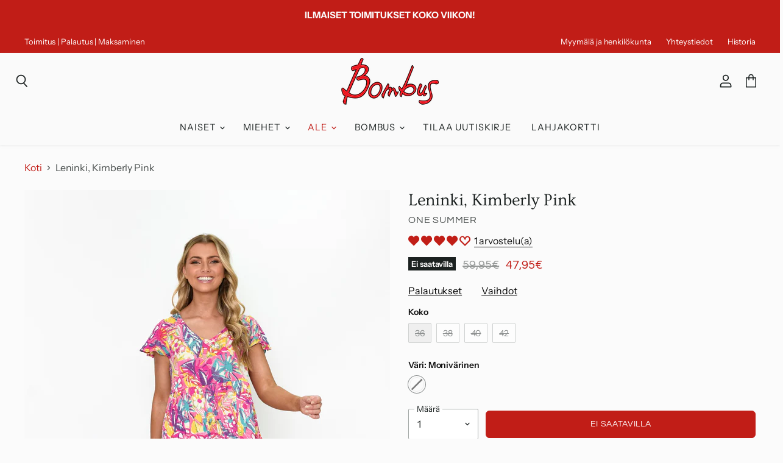

--- FILE ---
content_type: text/html; charset=utf-8
request_url: https://bombus.fi/products/leninki-kimberly-pink
body_size: 45728
content:
<!doctype html>
<html class="no-js no-touch" lang="fi">
  <head>
    
    <!-- Google tag (gtag.js) -->
<script async src="https://www.googletagmanager.com/gtag/js?id=G-DGVW7F9HM6"></script>
<script>
  window.dataLayer = window.dataLayer || [];
  function gtag(){dataLayer.push(arguments);}
  gtag('js', new Date());
  gtag('config', 'G-DGVW7F9HM6');
</script>
    <meta charset="utf-8">
    <meta http-equiv="x-ua-compatible" content="IE=edge">

    <link rel="preconnect" href="https://cdn.shopify.com" crossorigin>

    
      <link rel="preconnect" href="https://connect.facebook.net" crossorigin>
    
    
      <link rel="preconnect" href="https://www.google-analytics.com" crossorigin>
    

    <title>One Summer,värikäs mekko, Kimberly Pink – Bombus</title>

    
      <meta name="description" content="Tämä mekko on kuin karamelli! Mekon valmistaja on australialaine One Summer. Mekosta löytyy roosaa, pinkkiä, lilaa, turkoosia, keltaista ja valkoista.....tulikohan kaikki mainittua. On se niin ihanan värikäs! Mekossa on v-pääntie. Rinnan alla poikkileikkaus, helma levenee salsamaisesti. Lyhyet perhoshihat. Silittämättä siisti, kuuluu olla ryppyinen. Kangas joustaa hieman. Materiaali: 100 % rayon.">
    

    
  <link rel="shortcut icon" href="//bombus.fi/cdn/shop/files/bombus-favicon-32x_32x32.png?v=1615320559" type="image/png">


    
      <link rel="canonical" href="https://bombus.fi/products/leninki-kimberly-pink" />
    

    <meta name="viewport" content="width=device-width">

    
    















<meta property="og:site_name" content="Bombus">
<meta property="og:url" content="https://bombus.fi/products/leninki-kimberly-pink">
<meta property="og:title" content="Leninki, Kimberly Pink">
<meta property="og:type" content="website">
<meta property="og:description" content="Tämä mekko on kuin karamelli! Mekon valmistaja on australialaine One Summer. Mekosta löytyy roosaa, pinkkiä, lilaa, turkoosia, keltaista ja valkoista.....tulikohan kaikki mainittua. On se niin ihanan värikäs! Mekossa on v-pääntie. Rinnan alla poikkileikkaus, helma levenee salsamaisesti. Lyhyet perhoshihat. Silittämättä siisti, kuuluu olla ryppyinen. Kangas joustaa hieman. Materiaali: 100 % rayon.">




    
    
    

    
    
    <meta
      property="og:image"
      content="https://bombus.fi/cdn/shop/files/DW71F_Print10_548518_1200x1800.jpg?v=1714647557"
    />
    <meta
      property="og:image:secure_url"
      content="https://bombus.fi/cdn/shop/files/DW71F_Print10_548518_1200x1800.jpg?v=1714647557"
    />
    <meta property="og:image:width" content="1200" />
    <meta property="og:image:height" content="1800" />
    
    
    <meta property="og:image:alt" content="Social media image" />
  
















<meta name="twitter:title" content="One Summer,värikäs mekko, Kimberly Pink">
<meta name="twitter:description" content="Tämä mekko on kuin karamelli! Mekon valmistaja on australialaine One Summer. Mekosta löytyy roosaa, pinkkiä, lilaa, turkoosia, keltaista ja valkoista.....tulikohan kaikki mainittua. On se niin ihanan värikäs! Mekossa on v-pääntie. Rinnan alla poikkileikkaus, helma levenee salsamaisesti. Lyhyet perhoshihat. Silittämättä siisti, kuuluu olla ryppyinen. Kangas joustaa hieman. Materiaali: 100 % rayon.">


    
    
    
      
      
      <meta name="twitter:card" content="summary">
    
    
    <meta
      property="twitter:image"
      content="https://bombus.fi/cdn/shop/files/DW71F_Print10_548518_1200x1200_crop_center.jpg?v=1714647557"
    />
    <meta property="twitter:image:width" content="1200" />
    <meta property="twitter:image:height" content="1200" />
    
    
    <meta property="twitter:image:alt" content="Social media image" />
  



    

    <link rel="preload" href="//bombus.fi/cdn/fonts/instrument_sans/instrumentsans_n4.db86542ae5e1596dbdb28c279ae6c2086c4c5bfa.woff2" as="font" crossorigin="anonymous">

    
      <link rel="preload" as="style" href="//bombus.fi/cdn/shop/t/22/assets/theme.css?v=37979860499743153631763206483">
    
	<script src="//www.searchanise.com/widgets/shopify/init.js?a=6O0j1M9t0n"></script>
    <script>window.performance && window.performance.mark && window.performance.mark('shopify.content_for_header.start');</script><meta name="google-site-verification" content="EhzgB6x0w4vXH_28muQzLnslQ_zAMfrcnmagClc5SkU">
<meta name="google-site-verification" content="pMVE-2Qkk6XCRKrpqfMjugi1qzkBLeP5HXlTDpmSeac">
<meta name="facebook-domain-verification" content="mk39xsxds9a9g7g8g2w037pcn68fpi">
<meta id="shopify-digital-wallet" name="shopify-digital-wallet" content="/40775254167/digital_wallets/dialog">
<link rel="alternate" hreflang="x-default" href="https://bombus.fi/products/leninki-kimberly-pink">
<link rel="alternate" hreflang="fi" href="https://bombus.fi/products/leninki-kimberly-pink">
<link rel="alternate" hreflang="en" href="https://bombus.fi/en/products/leninki-kimberly-pink">
<link rel="alternate" type="application/json+oembed" href="https://bombus.fi/products/leninki-kimberly-pink.oembed">
<script async="async" src="/checkouts/internal/preloads.js?locale=fi-FI"></script>
<script id="shopify-features" type="application/json">{"accessToken":"28f060fdd9f471d7f1e1ff4952598631","betas":["rich-media-storefront-analytics"],"domain":"bombus.fi","predictiveSearch":true,"shopId":40775254167,"locale":"fi"}</script>
<script>var Shopify = Shopify || {};
Shopify.shop = "bombus-oy.myshopify.com";
Shopify.locale = "fi";
Shopify.currency = {"active":"EUR","rate":"1.0"};
Shopify.country = "FI";
Shopify.theme = {"name":"bombus\/main","id":132949082357,"schema_name":"Superstore","schema_version":"3.1.3","theme_store_id":null,"role":"main"};
Shopify.theme.handle = "null";
Shopify.theme.style = {"id":null,"handle":null};
Shopify.cdnHost = "bombus.fi/cdn";
Shopify.routes = Shopify.routes || {};
Shopify.routes.root = "/";</script>
<script type="module">!function(o){(o.Shopify=o.Shopify||{}).modules=!0}(window);</script>
<script>!function(o){function n(){var o=[];function n(){o.push(Array.prototype.slice.apply(arguments))}return n.q=o,n}var t=o.Shopify=o.Shopify||{};t.loadFeatures=n(),t.autoloadFeatures=n()}(window);</script>
<script id="shop-js-analytics" type="application/json">{"pageType":"product"}</script>
<script defer="defer" async type="module" src="//bombus.fi/cdn/shopifycloud/shop-js/modules/v2/client.init-shop-cart-sync_B_tZ_GI0.fi.esm.js"></script>
<script defer="defer" async type="module" src="//bombus.fi/cdn/shopifycloud/shop-js/modules/v2/chunk.common_C1rTb_BF.esm.js"></script>
<script type="module">
  await import("//bombus.fi/cdn/shopifycloud/shop-js/modules/v2/client.init-shop-cart-sync_B_tZ_GI0.fi.esm.js");
await import("//bombus.fi/cdn/shopifycloud/shop-js/modules/v2/chunk.common_C1rTb_BF.esm.js");

  window.Shopify.SignInWithShop?.initShopCartSync?.({"fedCMEnabled":true,"windoidEnabled":true});

</script>
<script>(function() {
  var isLoaded = false;
  function asyncLoad() {
    if (isLoaded) return;
    isLoaded = true;
    var urls = ["https:\/\/d23dclunsivw3h.cloudfront.net\/redirect-app.js?shop=bombus-oy.myshopify.com","https:\/\/static.klaviyo.com\/onsite\/js\/klaviyo.js?company_id=Y9T9GR\u0026shop=bombus-oy.myshopify.com","https:\/\/static.klaviyo.com\/onsite\/js\/klaviyo.js?company_id=Y9T9GR\u0026shop=bombus-oy.myshopify.com","https:\/\/static.klaviyo.com\/onsite\/js\/klaviyo.js?company_id=Y9T9GR\u0026shop=bombus-oy.myshopify.com","https:\/\/static.klaviyo.com\/onsite\/js\/klaviyo.js?company_id=Y9T9GR\u0026shop=bombus-oy.myshopify.com","https:\/\/static.klaviyo.com\/onsite\/js\/klaviyo.js?company_id=Y9T9GR\u0026shop=bombus-oy.myshopify.com","\/\/cdn.shopify.com\/proxy\/bf04815eb9632ab18bc1120209381d579782bda5d694524b7a6ee0d555711938\/bingshoppingtool-t2app-prod.trafficmanager.net\/uet\/tracking_script?shop=bombus-oy.myshopify.com\u0026sp-cache-control=cHVibGljLCBtYXgtYWdlPTkwMA","https:\/\/gdprcdn.b-cdn.net\/js\/gdpr_cookie_consent.min.js?shop=bombus-oy.myshopify.com","https:\/\/searchanise-ef84.kxcdn.com\/widgets\/shopify\/init.js?a=6O0j1M9t0n\u0026shop=bombus-oy.myshopify.com"];
    for (var i = 0; i < urls.length; i++) {
      var s = document.createElement('script');
      s.type = 'text/javascript';
      s.async = true;
      s.src = urls[i];
      var x = document.getElementsByTagName('script')[0];
      x.parentNode.insertBefore(s, x);
    }
  };
  if(window.attachEvent) {
    window.attachEvent('onload', asyncLoad);
  } else {
    window.addEventListener('load', asyncLoad, false);
  }
})();</script>
<script id="__st">var __st={"a":40775254167,"offset":7200,"reqid":"cc8eb607-f853-45e5-ba7c-11722eaeff8d-1768701237","pageurl":"bombus.fi\/products\/leninki-kimberly-pink","u":"45384c671b91","p":"product","rtyp":"product","rid":9168125919555};</script>
<script>window.ShopifyPaypalV4VisibilityTracking = true;</script>
<script id="captcha-bootstrap">!function(){'use strict';const t='contact',e='account',n='new_comment',o=[[t,t],['blogs',n],['comments',n],[t,'customer']],c=[[e,'customer_login'],[e,'guest_login'],[e,'recover_customer_password'],[e,'create_customer']],r=t=>t.map((([t,e])=>`form[action*='/${t}']:not([data-nocaptcha='true']) input[name='form_type'][value='${e}']`)).join(','),a=t=>()=>t?[...document.querySelectorAll(t)].map((t=>t.form)):[];function s(){const t=[...o],e=r(t);return a(e)}const i='password',u='form_key',d=['recaptcha-v3-token','g-recaptcha-response','h-captcha-response',i],f=()=>{try{return window.sessionStorage}catch{return}},m='__shopify_v',_=t=>t.elements[u];function p(t,e,n=!1){try{const o=window.sessionStorage,c=JSON.parse(o.getItem(e)),{data:r}=function(t){const{data:e,action:n}=t;return t[m]||n?{data:e,action:n}:{data:t,action:n}}(c);for(const[e,n]of Object.entries(r))t.elements[e]&&(t.elements[e].value=n);n&&o.removeItem(e)}catch(o){console.error('form repopulation failed',{error:o})}}const l='form_type',E='cptcha';function T(t){t.dataset[E]=!0}const w=window,h=w.document,L='Shopify',v='ce_forms',y='captcha';let A=!1;((t,e)=>{const n=(g='f06e6c50-85a8-45c8-87d0-21a2b65856fe',I='https://cdn.shopify.com/shopifycloud/storefront-forms-hcaptcha/ce_storefront_forms_captcha_hcaptcha.v1.5.2.iife.js',D={infoText:'hCaptchan suojaama',privacyText:'Tietosuoja',termsText:'Ehdot'},(t,e,n)=>{const o=w[L][v],c=o.bindForm;if(c)return c(t,g,e,D).then(n);var r;o.q.push([[t,g,e,D],n]),r=I,A||(h.body.append(Object.assign(h.createElement('script'),{id:'captcha-provider',async:!0,src:r})),A=!0)});var g,I,D;w[L]=w[L]||{},w[L][v]=w[L][v]||{},w[L][v].q=[],w[L][y]=w[L][y]||{},w[L][y].protect=function(t,e){n(t,void 0,e),T(t)},Object.freeze(w[L][y]),function(t,e,n,w,h,L){const[v,y,A,g]=function(t,e,n){const i=e?o:[],u=t?c:[],d=[...i,...u],f=r(d),m=r(i),_=r(d.filter((([t,e])=>n.includes(e))));return[a(f),a(m),a(_),s()]}(w,h,L),I=t=>{const e=t.target;return e instanceof HTMLFormElement?e:e&&e.form},D=t=>v().includes(t);t.addEventListener('submit',(t=>{const e=I(t);if(!e)return;const n=D(e)&&!e.dataset.hcaptchaBound&&!e.dataset.recaptchaBound,o=_(e),c=g().includes(e)&&(!o||!o.value);(n||c)&&t.preventDefault(),c&&!n&&(function(t){try{if(!f())return;!function(t){const e=f();if(!e)return;const n=_(t);if(!n)return;const o=n.value;o&&e.removeItem(o)}(t);const e=Array.from(Array(32),(()=>Math.random().toString(36)[2])).join('');!function(t,e){_(t)||t.append(Object.assign(document.createElement('input'),{type:'hidden',name:u})),t.elements[u].value=e}(t,e),function(t,e){const n=f();if(!n)return;const o=[...t.querySelectorAll(`input[type='${i}']`)].map((({name:t})=>t)),c=[...d,...o],r={};for(const[a,s]of new FormData(t).entries())c.includes(a)||(r[a]=s);n.setItem(e,JSON.stringify({[m]:1,action:t.action,data:r}))}(t,e)}catch(e){console.error('failed to persist form',e)}}(e),e.submit())}));const S=(t,e)=>{t&&!t.dataset[E]&&(n(t,e.some((e=>e===t))),T(t))};for(const o of['focusin','change'])t.addEventListener(o,(t=>{const e=I(t);D(e)&&S(e,y())}));const B=e.get('form_key'),M=e.get(l),P=B&&M;t.addEventListener('DOMContentLoaded',(()=>{const t=y();if(P)for(const e of t)e.elements[l].value===M&&p(e,B);[...new Set([...A(),...v().filter((t=>'true'===t.dataset.shopifyCaptcha))])].forEach((e=>S(e,t)))}))}(h,new URLSearchParams(w.location.search),n,t,e,['guest_login'])})(!0,!0)}();</script>
<script integrity="sha256-4kQ18oKyAcykRKYeNunJcIwy7WH5gtpwJnB7kiuLZ1E=" data-source-attribution="shopify.loadfeatures" defer="defer" src="//bombus.fi/cdn/shopifycloud/storefront/assets/storefront/load_feature-a0a9edcb.js" crossorigin="anonymous"></script>
<script data-source-attribution="shopify.dynamic_checkout.dynamic.init">var Shopify=Shopify||{};Shopify.PaymentButton=Shopify.PaymentButton||{isStorefrontPortableWallets:!0,init:function(){window.Shopify.PaymentButton.init=function(){};var t=document.createElement("script");t.src="https://bombus.fi/cdn/shopifycloud/portable-wallets/latest/portable-wallets.fi.js",t.type="module",document.head.appendChild(t)}};
</script>
<script data-source-attribution="shopify.dynamic_checkout.buyer_consent">
  function portableWalletsHideBuyerConsent(e){var t=document.getElementById("shopify-buyer-consent"),n=document.getElementById("shopify-subscription-policy-button");t&&n&&(t.classList.add("hidden"),t.setAttribute("aria-hidden","true"),n.removeEventListener("click",e))}function portableWalletsShowBuyerConsent(e){var t=document.getElementById("shopify-buyer-consent"),n=document.getElementById("shopify-subscription-policy-button");t&&n&&(t.classList.remove("hidden"),t.removeAttribute("aria-hidden"),n.addEventListener("click",e))}window.Shopify?.PaymentButton&&(window.Shopify.PaymentButton.hideBuyerConsent=portableWalletsHideBuyerConsent,window.Shopify.PaymentButton.showBuyerConsent=portableWalletsShowBuyerConsent);
</script>
<script data-source-attribution="shopify.dynamic_checkout.cart.bootstrap">document.addEventListener("DOMContentLoaded",(function(){function t(){return document.querySelector("shopify-accelerated-checkout-cart, shopify-accelerated-checkout")}if(t())Shopify.PaymentButton.init();else{new MutationObserver((function(e,n){t()&&(Shopify.PaymentButton.init(),n.disconnect())})).observe(document.body,{childList:!0,subtree:!0})}}));
</script>
<link id="shopify-accelerated-checkout-styles" rel="stylesheet" media="screen" href="https://bombus.fi/cdn/shopifycloud/portable-wallets/latest/accelerated-checkout-backwards-compat.css" crossorigin="anonymous">
<style id="shopify-accelerated-checkout-cart">
        #shopify-buyer-consent {
  margin-top: 1em;
  display: inline-block;
  width: 100%;
}

#shopify-buyer-consent.hidden {
  display: none;
}

#shopify-subscription-policy-button {
  background: none;
  border: none;
  padding: 0;
  text-decoration: underline;
  font-size: inherit;
  cursor: pointer;
}

#shopify-subscription-policy-button::before {
  box-shadow: none;
}

      </style>

<script>window.performance && window.performance.mark && window.performance.mark('shopify.content_for_header.end');</script>

    <script>
      document.documentElement.className=document.documentElement.className.replace(/\bno-js\b/,'js');
      if(window.Shopify&&window.Shopify.designMode)document.documentElement.className+=' in-theme-editor';
      if(('ontouchstart' in window)||window.DocumentTouch&&document instanceof DocumentTouch)document.documentElement.className=document.documentElement.className.replace(/\bno-touch\b/,'has-touch');
    </script>

    <script src="//bombus.fi/cdn/shop/t/22/assets/api.js?v=109089923798223915971653380712"></script>

    
      <link href="//bombus.fi/cdn/shop/t/22/assets/theme.css?v=37979860499743153631763206483" rel="stylesheet" type="text/css" media="all" />
    

    

    
    <script>
      window.Theme = window.Theme || {};
      window.Theme.routes = {
        "root_url": "/",
        "account_url": "/account",
        "account_login_url": "/account/login",
        "account_logout_url": "/account/logout",
        "account_register_url": "/account/register",
        "account_addresses_url": "/account/addresses",
        "collections_url": "/collections",
        "all_products_collection_url": "/collections/all",
        "search_url": "/search",
        "cart_url": "/cart",
        "cart_add_url": "/cart/add",
        "cart_change_url": "/cart/change",
        "cart_clear_url": "/cart/clear",
        "product_recommendations_url": "/recommendations/products",
      };
    </script>
    
  <meta name="google-site-verification" content="-vqAHvgjQGTSfDwPiTzd3Lt-I86hUIhm_91xpLmfFVQ" />  
    <script>var sas_partner='Bombus';var sas_reta='retarget=bombus2020';var sas_expdate='365';var im = new Image();im.src = 'https://ww2999.smartadserver.com/t/partner?partnername=' + escape(sas_partner) + '&value=' + escape(sas_reta) + '&expdate=' + escape(sas_expdate);</script>
    
    <script src="//bombus.fi/cdn/shop/t/22/assets/searchanise-custom.js?v=75970374588012562581653380715" type="text/javascript"></script>
    
  <script>window.is_hulkpo_installed=false</script>
  <meta name="facebook-domain-verification" content="mk39xsxds9a9g7g8g2w037pcn68fpi"/>
    

  <!-- BEGIN app block: shopify://apps/judge-me-reviews/blocks/judgeme_core/61ccd3b1-a9f2-4160-9fe9-4fec8413e5d8 --><!-- Start of Judge.me Core -->






<link rel="dns-prefetch" href="https://cdnwidget.judge.me">
<link rel="dns-prefetch" href="https://cdn.judge.me">
<link rel="dns-prefetch" href="https://cdn1.judge.me">
<link rel="dns-prefetch" href="https://api.judge.me">

<script data-cfasync='false' class='jdgm-settings-script'>window.jdgmSettings={"pagination":5,"disable_web_reviews":false,"badge_no_review_text":"Ei arvosteluja","badge_n_reviews_text":"{{ n }} arvostelu(a)","hide_badge_preview_if_no_reviews":true,"badge_hide_text":false,"enforce_center_preview_badge":false,"widget_title":"Tuotteen arvostelut","widget_open_form_text":"Kirjoita arvostelu","widget_close_form_text":"Peruuta arvostelu","widget_refresh_page_text":"Päivitä sivu","widget_summary_text":"Perustuu {{ number_of_reviews }} arvosteluun","widget_no_review_text":"Arvostele ensimmäisenä!","widget_name_field_text":"Näytettävä nimi","widget_verified_name_field_text":"Vahvistettu nimi (julkinen)","widget_name_placeholder_text":"Näytettävä nimi","widget_required_field_error_text":"Tämä kenttä on pakollinen.","widget_email_field_text":"Sähköpostiosoite","widget_verified_email_field_text":"Vahvistettu sähköposti (yksityinen, ei muokattavissa)","widget_email_placeholder_text":"Sähköpostiosoitteesi","widget_email_field_error_text":"Syötä kelvollinen sähköpostiosoite.","widget_rating_field_text":"Arvosana","widget_review_title_field_text":"Arvostelun otsikko","widget_review_title_placeholder_text":"Anna arvostelullesi otsikko","widget_review_body_field_text":"Arvostelun sisältö","widget_review_body_placeholder_text":"Aloita kirjoittaminen tässä...","widget_pictures_field_text":"Kuva/Video (valinnainen)","widget_submit_review_text":"Lähetä arvostelu","widget_submit_verified_review_text":"Lähetä vahvistettu arvostelu","widget_submit_success_msg_with_auto_publish":"Kiitos! Päivitä sivu hetken kuluttua nähdäksesi arvostelusi. Voit poistaa tai muokata arvosteluasi kirjautumalla palveluun \u003ca href='https://judge.me/login' target='_blank' rel='nofollow noopener'\u003eJudge.me\u003c/a\u003e","widget_submit_success_msg_no_auto_publish":"Kiitos! Arvostelusi julkaistaan, kun kaupan ylläpitäjä on hyväksynyt sen. Voit poistaa tai muokata arvosteluasi kirjautumalla palveluun \u003ca href='https://judge.me/login' target='_blank' rel='nofollow noopener'\u003eJudge.me\u003c/a\u003e","widget_show_default_reviews_out_of_total_text":"Näytetään {{ n_reviews_shown }} / {{ n_reviews }} arvostelua.","widget_show_all_link_text":"Näytä kaikki","widget_show_less_link_text":"Näytä vähemmän","widget_author_said_text":"{{ reviewer_name }} sanoi:","widget_days_text":"{{ n }} päivää sitten","widget_weeks_text":"{{ n }} viikko/viikkoa sitten","widget_months_text":"{{ n }} kuukausi/kuukautta sitten","widget_years_text":"{{ n }} vuosi/vuotta sitten","widget_yesterday_text":"Eilen","widget_today_text":"Tänään","widget_replied_text":"\u003e\u003e {{ shop_name }} vastasi:","widget_read_more_text":"Lue lisää","widget_reviewer_name_as_initial":"last_initial","widget_rating_filter_color":"#fbcd0a","widget_rating_filter_see_all_text":"Katso kaikki arvostelut","widget_sorting_most_recent_text":"Uusimmat","widget_sorting_highest_rating_text":"Korkein arvosana","widget_sorting_lowest_rating_text":"Alhaisin arvosana","widget_sorting_with_pictures_text":"Vain kuvat","widget_sorting_most_helpful_text":"Hyödyllisimmät","widget_open_question_form_text":"Esitä kysymys","widget_reviews_subtab_text":"Arvostelut","widget_questions_subtab_text":"Kysymykset","widget_question_label_text":"Kysymys","widget_answer_label_text":"Vastaus","widget_question_placeholder_text":"Kirjoita kysymyksesi tähän","widget_submit_question_text":"Lähetä kysymys","widget_question_submit_success_text":"Kiitos kysymyksestäsi! Ilmoitamme sinulle, kun siihen vastataan.","verified_badge_text":"Vahvistettu","verified_badge_bg_color":"","verified_badge_text_color":"","verified_badge_placement":"left-of-reviewer-name","widget_review_max_height":"","widget_hide_border":false,"widget_social_share":false,"widget_thumb":false,"widget_review_location_show":false,"widget_location_format":"","all_reviews_include_out_of_store_products":true,"all_reviews_out_of_store_text":"(kaupan ulkopuolella)","all_reviews_pagination":100,"all_reviews_product_name_prefix_text":"koskien","enable_review_pictures":true,"enable_question_anwser":false,"widget_theme":"default","review_date_format":"dd/mm/yyyy","default_sort_method":"most-recent","widget_product_reviews_subtab_text":"Tuotearvostelut","widget_shop_reviews_subtab_text":"Kaupan arvostelut","widget_other_products_reviews_text":"Arvostelut muille tuotteille","widget_store_reviews_subtab_text":"Kaupan arvostelut","widget_no_store_reviews_text":"Tätä kauppaa ei ole vielä saanut arvosteluja","widget_web_restriction_product_reviews_text":"Tästä tuotteesta ei ole vielä arvosteluja","widget_no_items_text":"Ei löytynyt elementtejä","widget_show_more_text":"Näytä lisää","widget_write_a_store_review_text":"Kirjoita kauppa-arvostelu","widget_other_languages_heading":"Arvosteluja muilla kielillä","widget_translate_review_text":"Käännä arvostelu kielelle {{ language }}","widget_translating_review_text":"Käännetään...","widget_show_original_translation_text":"Näytä alkuperäinen ({{ language }})","widget_translate_review_failed_text":"Arvostelua ei voitu kääntää.","widget_translate_review_retry_text":"Yritä uudelleen","widget_translate_review_try_again_later_text":"Yritä myöhemmin uudelleen","show_product_url_for_grouped_product":false,"widget_sorting_pictures_first_text":"Kuvat ensin","show_pictures_on_all_rev_page_mobile":false,"show_pictures_on_all_rev_page_desktop":false,"floating_tab_hide_mobile_install_preference":false,"floating_tab_button_name":"★ Arvostelut","floating_tab_title":"Anna asiakkaiden puhua puolestamme","floating_tab_button_color":"","floating_tab_button_background_color":"","floating_tab_url":"","floating_tab_url_enabled":false,"floating_tab_tab_style":"text","all_reviews_text_badge_text":"Asiakkaat arvioivat meitä {{ shop.metafields.judgeme.all_reviews_rating | round: 1 }}/5 perustuen {{ shop.metafields.judgeme.all_reviews_count }} arvosteluun.","all_reviews_text_badge_text_branded_style":"{{ shop.metafields.judgeme.all_reviews_rating | round: 1 }} / 5 tähteä perustuen {{ shop.metafields.judgeme.all_reviews_count }} arvosteluun","is_all_reviews_text_badge_a_link":false,"show_stars_for_all_reviews_text_badge":false,"all_reviews_text_badge_url":"","all_reviews_text_style":"branded","all_reviews_text_color_style":"judgeme_brand_color","all_reviews_text_color":"#108474","all_reviews_text_show_jm_brand":false,"featured_carousel_show_header":true,"featured_carousel_title":"Anna asiakkaiden puhua puolestamme","testimonials_carousel_title":"Asiakas sanoo","videos_carousel_title":"Todelliset asiakkaiden tarinat","cards_carousel_title":"Asiakas sanoo","featured_carousel_count_text":"{{ n }} arvostelusta","featured_carousel_add_link_to_all_reviews_page":false,"featured_carousel_url":"","featured_carousel_show_images":true,"featured_carousel_autoslide_interval":5,"featured_carousel_arrows_on_the_sides":false,"featured_carousel_height":250,"featured_carousel_width":80,"featured_carousel_image_size":0,"featured_carousel_image_height":250,"featured_carousel_arrow_color":"#eeeeee","verified_count_badge_style":"branded","verified_count_badge_orientation":"horizontal","verified_count_badge_color_style":"judgeme_brand_color","verified_count_badge_color":"#108474","is_verified_count_badge_a_link":false,"verified_count_badge_url":"","verified_count_badge_show_jm_brand":true,"widget_rating_preset_default":5,"widget_first_sub_tab":"product-reviews","widget_show_histogram":true,"widget_histogram_use_custom_color":false,"widget_pagination_use_custom_color":false,"widget_star_use_custom_color":false,"widget_verified_badge_use_custom_color":false,"widget_write_review_use_custom_color":false,"picture_reminder_submit_button":"Upload Pictures","enable_review_videos":false,"mute_video_by_default":false,"widget_sorting_videos_first_text":"Videot ensin","widget_review_pending_text":"Odottaa","featured_carousel_items_for_large_screen":3,"social_share_options_order":"Facebook,Twitter","remove_microdata_snippet":true,"disable_json_ld":true,"enable_json_ld_products":false,"preview_badge_show_question_text":false,"preview_badge_no_question_text":"Ei kysymyksiä","preview_badge_n_question_text":"{{ number_of_questions }} kysymys/kysymystä","qa_badge_show_icon":false,"qa_badge_position":"same-row","remove_judgeme_branding":true,"widget_add_search_bar":false,"widget_search_bar_placeholder":"Haku","widget_sorting_verified_only_text":"Vain vahvistetut","featured_carousel_theme":"default","featured_carousel_show_rating":true,"featured_carousel_show_title":true,"featured_carousel_show_body":true,"featured_carousel_show_date":false,"featured_carousel_show_reviewer":true,"featured_carousel_show_product":false,"featured_carousel_header_background_color":"#108474","featured_carousel_header_text_color":"#ffffff","featured_carousel_name_product_separator":"reviewed","featured_carousel_full_star_background":"#108474","featured_carousel_empty_star_background":"#dadada","featured_carousel_vertical_theme_background":"#f9fafb","featured_carousel_verified_badge_enable":true,"featured_carousel_verified_badge_color":"#108474","featured_carousel_border_style":"round","featured_carousel_review_line_length_limit":3,"featured_carousel_more_reviews_button_text":"Lue lisää arvosteluja","featured_carousel_view_product_button_text":"Katso tuote","all_reviews_page_load_reviews_on":"scroll","all_reviews_page_load_more_text":"Lataa lisää arvosteluja","disable_fb_tab_reviews":false,"enable_ajax_cdn_cache":false,"widget_advanced_speed_features":5,"widget_public_name_text":"näytetään julkisesti kuten","default_reviewer_name":"Matti Meikäläinen","default_reviewer_name_has_non_latin":true,"widget_reviewer_anonymous":"Nimetön","medals_widget_title":"Judge.me Arvostelumitalit","medals_widget_background_color":"#f9fafb","medals_widget_position":"footer_all_pages","medals_widget_border_color":"#f9fafb","medals_widget_verified_text_position":"left","medals_widget_use_monochromatic_version":false,"medals_widget_elements_color":"#108474","show_reviewer_avatar":false,"widget_invalid_yt_video_url_error_text":"Ei YouTube-videon URL","widget_max_length_field_error_text":"Syötä enintään {0} merkkiä.","widget_show_country_flag":false,"widget_show_collected_via_shop_app":true,"widget_verified_by_shop_badge_style":"light","widget_verified_by_shop_text":"Kaupan vahvistama","widget_show_photo_gallery":false,"widget_load_with_code_splitting":true,"widget_ugc_install_preference":false,"widget_ugc_title":"Valmistettu meiltä, jaettu sinulta","widget_ugc_subtitle":"Merkitse meidät nähdäksesi kuvasi esillä sivullamme","widget_ugc_arrows_color":"#ffffff","widget_ugc_primary_button_text":"Osta nyt","widget_ugc_primary_button_background_color":"#108474","widget_ugc_primary_button_text_color":"#ffffff","widget_ugc_primary_button_border_width":"0","widget_ugc_primary_button_border_style":"none","widget_ugc_primary_button_border_color":"#108474","widget_ugc_primary_button_border_radius":"25","widget_ugc_secondary_button_text":"Lataa lisää","widget_ugc_secondary_button_background_color":"#ffffff","widget_ugc_secondary_button_text_color":"#108474","widget_ugc_secondary_button_border_width":"2","widget_ugc_secondary_button_border_style":"solid","widget_ugc_secondary_button_border_color":"#108474","widget_ugc_secondary_button_border_radius":"25","widget_ugc_reviews_button_text":"Katso arvostelut","widget_ugc_reviews_button_background_color":"#ffffff","widget_ugc_reviews_button_text_color":"#108474","widget_ugc_reviews_button_border_width":"2","widget_ugc_reviews_button_border_style":"solid","widget_ugc_reviews_button_border_color":"#108474","widget_ugc_reviews_button_border_radius":"25","widget_ugc_reviews_button_link_to":"judgeme-reviews-page","widget_ugc_show_post_date":true,"widget_ugc_max_width":"800","widget_rating_metafield_value_type":true,"widget_primary_color":"#C11E17","widget_enable_secondary_color":false,"widget_secondary_color":"#edf5f5","widget_summary_average_rating_text":"{{ average_rating }} / 5","widget_media_grid_title":"Asiakkaiden kuvia \u0026 videoita","widget_media_grid_see_more_text":"Katso lisää","widget_round_style":true,"widget_show_product_medals":true,"widget_verified_by_judgeme_text":"Judge.me:n vahvistama","widget_show_store_medals":true,"widget_verified_by_judgeme_text_in_store_medals":"Judge.me:n vahvistama","widget_media_field_exceed_quantity_message":"Valitettavasti voimme hyväksyä vain {{ max_media }} yhtä arvostelua kohden.","widget_media_field_exceed_limit_message":"{{ file_name }} on liian suuri, valitse {{ media_type }} joka on alle {{ size_limit }}MB.","widget_review_submitted_text":"Arvostelu lähetetty!","widget_question_submitted_text":"Kysymys lähetetty!","widget_close_form_text_question":"Peruuta","widget_write_your_answer_here_text":"Kirjoita vastauksesi tähän","widget_enabled_branded_link":true,"widget_show_collected_by_judgeme":false,"widget_reviewer_name_color":"","widget_write_review_text_color":"","widget_write_review_bg_color":"","widget_collected_by_judgeme_text":"Judge.me:n keräämä","widget_pagination_type":"standard","widget_load_more_text":"Lataa lisää","widget_load_more_color":"#108474","widget_full_review_text":"Koko arvostelu","widget_read_more_reviews_text":"Lue lisää arvosteluja","widget_read_questions_text":"Lue kysymyksiä","widget_questions_and_answers_text":"Kysymykset \u0026 vastaukset","widget_verified_by_text":"Vahvistanut","widget_verified_text":"Vahvistettu","widget_number_of_reviews_text":"{{ number_of_reviews }} arvostelua","widget_back_button_text":"Takaisin","widget_next_button_text":"Seuraava","widget_custom_forms_filter_button":"Suodattimet","custom_forms_style":"horizontal","widget_show_review_information":false,"how_reviews_are_collected":"Miten arvostelut kerätään?","widget_show_review_keywords":false,"widget_gdpr_statement":"Miten käytämme tietojasi: Otamme sinuun yhteyttä vain jättämääsi arvosteluun liittyen, ja vain tarvittaessa. Lähettämällä arvostelusi hyväksyt Judge.me:n \u003ca href='https://judge.me/terms' target='_blank' rel='nofollow noopener'\u003ekäyttöehdot\u003c/a\u003e, \u003ca href='https://judge.me/privacy' target='_blank' rel='nofollow noopener'\u003etietosuojakäytännön\u003c/a\u003e ja \u003ca href='https://judge.me/content-policy' target='_blank' rel='nofollow noopener'\u003esisältökäytännöt\u003c/a\u003e.","widget_multilingual_sorting_enabled":false,"widget_translate_review_content_enabled":false,"widget_translate_review_content_method":"manual","popup_widget_review_selection":"automatically_with_pictures","popup_widget_round_border_style":true,"popup_widget_show_title":true,"popup_widget_show_body":true,"popup_widget_show_reviewer":false,"popup_widget_show_product":true,"popup_widget_show_pictures":true,"popup_widget_use_review_picture":true,"popup_widget_show_on_home_page":true,"popup_widget_show_on_product_page":true,"popup_widget_show_on_collection_page":true,"popup_widget_show_on_cart_page":true,"popup_widget_position":"bottom_left","popup_widget_first_review_delay":5,"popup_widget_duration":5,"popup_widget_interval":5,"popup_widget_review_count":5,"popup_widget_hide_on_mobile":true,"review_snippet_widget_round_border_style":true,"review_snippet_widget_card_color":"#FFFFFF","review_snippet_widget_slider_arrows_background_color":"#FFFFFF","review_snippet_widget_slider_arrows_color":"#000000","review_snippet_widget_star_color":"#108474","show_product_variant":true,"all_reviews_product_variant_label_text":"Muunnelma: ","widget_show_verified_branding":true,"widget_ai_summary_title":"Asiakkaat sanovat","widget_ai_summary_disclaimer":"Tekoälyn luoma arvostelujen yhteenveto viimeaikaisten asiakasarviointien perusteella","widget_show_ai_summary":false,"widget_show_ai_summary_bg":false,"widget_show_review_title_input":false,"redirect_reviewers_invited_via_email":"external_form","request_store_review_after_product_review":true,"request_review_other_products_in_order":true,"review_form_color_scheme":"default","review_form_corner_style":"square","review_form_star_color":{},"review_form_text_color":"#333333","review_form_background_color":"#ffffff","review_form_field_background_color":"#fafafa","review_form_button_color":{},"review_form_button_text_color":"#ffffff","review_form_modal_overlay_color":"#000000","review_content_screen_title_text":"Miten arvosteleisit tämän tuotteen?","review_content_introduction_text":"Olisimme iloisia, jos voisit jakaa hieman kokemuksistasi.","store_review_form_title_text":"Miten arvosteleisit tämän kaupan?","store_review_form_introduction_text":"Olisimme iloisia, jos voisit jakaa hieman kokemuksistasi.","show_review_guidance_text":true,"one_star_review_guidance_text":"Huono","five_star_review_guidance_text":"Loistava","customer_information_screen_title_text":"Tietoja sinusta","customer_information_introduction_text":"Kerro meille lisää itsestäsi","custom_questions_screen_title_text":"Kokemuksesi tarkemmin","custom_questions_introduction_text":"Tässä muutama kysymys, joka auttaa meitä ymmärtämään kokemuksestasi enemmän.","review_submitted_screen_title_text":"Kiitos arvostelustasi!","review_submitted_screen_thank_you_text":"Käsittelemme sitä ja se ilmestyy kauppaan pian.","review_submitted_screen_email_verification_text":"Vahvista sähköpostiosoitteesi klikkaamalla juuri lähettämäämme linkkiä. Tämä auttaa meitä pitämään arvostelut aitoina.","review_submitted_request_store_review_text":"Haluaisitko jakaa kokemuksesi ostamisesta meiltä?","review_submitted_review_other_products_text":"Haluaisitko arvostella näitä tuotteita?","store_review_screen_title_text":"Haluaisitko jakaa kokemuksesi ostamisesta meiltä?","store_review_introduction_text":"Arvostelemme palautetta ja käytämme sitä parantamaan tuotteita ja palveluja. Jaa mielipiteesi tai ehdotukset.","reviewer_media_screen_title_picture_text":"Jaa kuva","reviewer_media_introduction_picture_text":"Lataa kuva tukeaksesi arvosteluasi.","reviewer_media_screen_title_video_text":"Jaa video","reviewer_media_introduction_video_text":"Lataa video tukeaksesi arvosteluasi.","reviewer_media_screen_title_picture_or_video_text":"Jaa kuva tai video","reviewer_media_introduction_picture_or_video_text":"Lataa kuva tai video tukeaksesi arvosteluasi.","reviewer_media_youtube_url_text":"Liitä Youtube-URL tähän","advanced_settings_next_step_button_text":"Seuraava","advanced_settings_close_review_button_text":"Sulje","modal_write_review_flow":true,"write_review_flow_required_text":"Pakollinen","write_review_flow_privacy_message_text":"Respektoimme tietosi.","write_review_flow_anonymous_text":"Arvostelu nimettömänä","write_review_flow_visibility_text":"Tämä ei näy muille asiakkaille.","write_review_flow_multiple_selection_help_text":"Valitse niin monta kuin haluat","write_review_flow_single_selection_help_text":"Valitse yksi vaihtoehto","write_review_flow_required_field_error_text":"Tämä kenttä on pakollinen","write_review_flow_invalid_email_error_text":"Anna kelvollinen sähköpostiosoite","write_review_flow_max_length_error_text":"Enintään {{ max_length }} merkkiä.","write_review_flow_media_upload_text":"\u003cb\u003eNapsauta ladataksesi\u003c/b\u003e tai vedä ja pudota","write_review_flow_gdpr_statement":"Otamme sinuun yhteyttä vain arvostelustasi, jos se on tarpeen. Lähettämällä arvostelusi hyväksyt \u003ca href='https://judge.me/terms' target='_blank' rel='nofollow noopener'\u003ekäyttöehtomme\u003c/a\u003e ja \u003ca href='https://judge.me/privacy' target='_blank' rel='nofollow noopener'\u003etietosuojakäytäntömme\u003c/a\u003e.","rating_only_reviews_enabled":false,"show_negative_reviews_help_screen":false,"new_review_flow_help_screen_rating_threshold":3,"negative_review_resolution_screen_title_text":"Kerro meille lisää","negative_review_resolution_text":"Kokemuksesi on meille tärkeä. Jos ostoksessasi oli ongelmia, olemme täällä auttamassa. Älä epäröi ottaa meihin yhteyttä, haluaisimme saada tilaisuuden korjata asiat.","negative_review_resolution_button_text":"Ota meihin yhteyttä","negative_review_resolution_proceed_with_review_text":"Jätä arvostelu","negative_review_resolution_subject":"Ongelma ostoksessa kaupalta {{ shop_name }}.{{ order_name }}","preview_badge_collection_page_install_status":false,"widget_review_custom_css":"","preview_badge_custom_css":"","preview_badge_stars_count":"5-stars","featured_carousel_custom_css":"","floating_tab_custom_css":"","all_reviews_widget_custom_css":"","medals_widget_custom_css":"","verified_badge_custom_css":"","all_reviews_text_custom_css":"","transparency_badges_collected_via_store_invite":false,"transparency_badges_from_another_provider":false,"transparency_badges_collected_from_store_visitor":false,"transparency_badges_collected_by_verified_review_provider":false,"transparency_badges_earned_reward":false,"transparency_badges_collected_via_store_invite_text":"Arvostelu kerätty kaupan kutsun kautta","transparency_badges_from_another_provider_text":"Arvostelu kerätty toisen toimitajan kautta","transparency_badges_collected_from_store_visitor_text":"Arvostelu kerätty kaupan vierailijan kautta","transparency_badges_written_in_google_text":"Arvostelu kirjoitettu Google","transparency_badges_written_in_etsy_text":"Arvostelu kirjoitettu Etsy","transparency_badges_written_in_shop_app_text":"Arvostelu kirjoitettu Shop App","transparency_badges_earned_reward_text":"Arvostelu sai tulevaisuuden ostoksen ehdoksi","product_review_widget_per_page":10,"widget_store_review_label_text":"Kaupan arvostelu","checkout_comment_extension_title_on_product_page":"Customer Comments","checkout_comment_extension_num_latest_comment_show":5,"checkout_comment_extension_format":"name_and_timestamp","checkout_comment_customer_name":"last_initial","checkout_comment_comment_notification":true,"preview_badge_collection_page_install_preference":false,"preview_badge_home_page_install_preference":false,"preview_badge_product_page_install_preference":false,"review_widget_install_preference":"","review_carousel_install_preference":false,"floating_reviews_tab_install_preference":"none","verified_reviews_count_badge_install_preference":false,"all_reviews_text_install_preference":false,"review_widget_best_location":false,"judgeme_medals_install_preference":false,"review_widget_revamp_enabled":false,"review_widget_qna_enabled":false,"review_widget_header_theme":"minimal","review_widget_widget_title_enabled":true,"review_widget_header_text_size":"medium","review_widget_header_text_weight":"regular","review_widget_average_rating_style":"compact","review_widget_bar_chart_enabled":true,"review_widget_bar_chart_type":"numbers","review_widget_bar_chart_style":"standard","review_widget_expanded_media_gallery_enabled":false,"review_widget_reviews_section_theme":"standard","review_widget_image_style":"thumbnails","review_widget_review_image_ratio":"square","review_widget_stars_size":"medium","review_widget_verified_badge":"standard_text","review_widget_review_title_text_size":"medium","review_widget_review_text_size":"medium","review_widget_review_text_length":"medium","review_widget_number_of_columns_desktop":3,"review_widget_carousel_transition_speed":5,"review_widget_custom_questions_answers_display":"always","review_widget_button_text_color":"#FFFFFF","review_widget_text_color":"#000000","review_widget_lighter_text_color":"#7B7B7B","review_widget_corner_styling":"soft","review_widget_review_word_singular":"arvostelu","review_widget_review_word_plural":"arvostelut","review_widget_voting_label":"Hyödyllinen?","review_widget_shop_reply_label":"Vastaus kaupalta {{ shop_name }}:","review_widget_filters_title":"Suodattimet","qna_widget_question_word_singular":"Kysymys","qna_widget_question_word_plural":"Kysymykset","qna_widget_answer_reply_label":"Vastaus {{ answerer_name }}:ltä:","qna_content_screen_title_text":"Kysy kysymystä tästä tuotteesta","qna_widget_question_required_field_error_text":"Syötä kysymys.","qna_widget_flow_gdpr_statement":"Otamme sinuun yhteyttä vain kysymyksesi kohtaa, jos se on tarpeen. Lähettämällä kysymyksesi hyväksyt \u003ca href='https://judge.me/terms' target='_blank' rel='nofollow noopener'\u003ekäyttöehtomme\u003c/a\u003e ja \u003ca href='https://judge.me/privacy' target='_blank' rel='nofollow noopener'\u003etietosuojakäytäntömme\u003c/a\u003e.","qna_widget_question_submitted_text":"Kiitos kysymyksestäsi!","qna_widget_close_form_text_question":"Sulje","qna_widget_question_submit_success_text":"Ilmoitamme teille sähköpostitse, kun vastaamme teihin kysymykseesi.","all_reviews_widget_v2025_enabled":false,"all_reviews_widget_v2025_header_theme":"default","all_reviews_widget_v2025_widget_title_enabled":true,"all_reviews_widget_v2025_header_text_size":"medium","all_reviews_widget_v2025_header_text_weight":"regular","all_reviews_widget_v2025_average_rating_style":"compact","all_reviews_widget_v2025_bar_chart_enabled":true,"all_reviews_widget_v2025_bar_chart_type":"numbers","all_reviews_widget_v2025_bar_chart_style":"standard","all_reviews_widget_v2025_expanded_media_gallery_enabled":false,"all_reviews_widget_v2025_show_store_medals":true,"all_reviews_widget_v2025_show_photo_gallery":true,"all_reviews_widget_v2025_show_review_keywords":false,"all_reviews_widget_v2025_show_ai_summary":false,"all_reviews_widget_v2025_show_ai_summary_bg":false,"all_reviews_widget_v2025_add_search_bar":false,"all_reviews_widget_v2025_default_sort_method":"most-recent","all_reviews_widget_v2025_reviews_per_page":10,"all_reviews_widget_v2025_reviews_section_theme":"default","all_reviews_widget_v2025_image_style":"thumbnails","all_reviews_widget_v2025_review_image_ratio":"square","all_reviews_widget_v2025_stars_size":"medium","all_reviews_widget_v2025_verified_badge":"bold_badge","all_reviews_widget_v2025_review_title_text_size":"medium","all_reviews_widget_v2025_review_text_size":"medium","all_reviews_widget_v2025_review_text_length":"medium","all_reviews_widget_v2025_number_of_columns_desktop":3,"all_reviews_widget_v2025_carousel_transition_speed":5,"all_reviews_widget_v2025_custom_questions_answers_display":"always","all_reviews_widget_v2025_show_product_variant":false,"all_reviews_widget_v2025_show_reviewer_avatar":true,"all_reviews_widget_v2025_reviewer_name_as_initial":"","all_reviews_widget_v2025_review_location_show":false,"all_reviews_widget_v2025_location_format":"","all_reviews_widget_v2025_show_country_flag":false,"all_reviews_widget_v2025_verified_by_shop_badge_style":"light","all_reviews_widget_v2025_social_share":false,"all_reviews_widget_v2025_social_share_options_order":"Facebook,Twitter,LinkedIn,Pinterest","all_reviews_widget_v2025_pagination_type":"standard","all_reviews_widget_v2025_button_text_color":"#FFFFFF","all_reviews_widget_v2025_text_color":"#000000","all_reviews_widget_v2025_lighter_text_color":"#7B7B7B","all_reviews_widget_v2025_corner_styling":"soft","all_reviews_widget_v2025_title":"Asiakasarvostelut","all_reviews_widget_v2025_ai_summary_title":"Asiakkaat sanovat tästä kaupasta","all_reviews_widget_v2025_no_review_text":"Ole ensimmäinen kirjoittamaan arvostelu","platform":"shopify","branding_url":"https://app.judge.me/reviews","branding_text":"Judge.me:n voimalla","locale":"en","reply_name":"Bombus","widget_version":"3.0","footer":true,"autopublish":true,"review_dates":true,"enable_custom_form":false,"shop_locale":"fi","enable_multi_locales_translations":false,"show_review_title_input":false,"review_verification_email_status":"always","can_be_branded":true,"reply_name_text":"Bombus"};</script> <style class='jdgm-settings-style'>﻿.jdgm-xx{left:0}:root{--jdgm-primary-color: #C11E17;--jdgm-secondary-color: rgba(193,30,23,0.1);--jdgm-star-color: #C11E17;--jdgm-write-review-text-color: white;--jdgm-write-review-bg-color: #C11E17;--jdgm-paginate-color: #C11E17;--jdgm-border-radius: 10;--jdgm-reviewer-name-color: #C11E17}.jdgm-histogram__bar-content{background-color:#C11E17}.jdgm-rev[data-verified-buyer=true] .jdgm-rev__icon.jdgm-rev__icon:after,.jdgm-rev__buyer-badge.jdgm-rev__buyer-badge{color:white;background-color:#C11E17}.jdgm-review-widget--small .jdgm-gallery.jdgm-gallery .jdgm-gallery__thumbnail-link:nth-child(8) .jdgm-gallery__thumbnail-wrapper.jdgm-gallery__thumbnail-wrapper:before{content:"Katso lisää"}@media only screen and (min-width: 768px){.jdgm-gallery.jdgm-gallery .jdgm-gallery__thumbnail-link:nth-child(8) .jdgm-gallery__thumbnail-wrapper.jdgm-gallery__thumbnail-wrapper:before{content:"Katso lisää"}}.jdgm-prev-badge[data-average-rating='0.00']{display:none !important}.jdgm-rev .jdgm-rev__icon{display:none !important}.jdgm-author-fullname{display:none !important}.jdgm-author-all-initials{display:none !important}.jdgm-rev-widg__title{visibility:hidden}.jdgm-rev-widg__summary-text{visibility:hidden}.jdgm-prev-badge__text{visibility:hidden}.jdgm-rev__prod-link-prefix:before{content:'koskien'}.jdgm-rev__variant-label:before{content:'Muunnelma: '}.jdgm-rev__out-of-store-text:before{content:'(kaupan ulkopuolella)'}@media only screen and (min-width: 768px){.jdgm-rev__pics .jdgm-rev_all-rev-page-picture-separator,.jdgm-rev__pics .jdgm-rev__product-picture{display:none}}@media only screen and (max-width: 768px){.jdgm-rev__pics .jdgm-rev_all-rev-page-picture-separator,.jdgm-rev__pics .jdgm-rev__product-picture{display:none}}.jdgm-preview-badge[data-template="product"]{display:none !important}.jdgm-preview-badge[data-template="collection"]{display:none !important}.jdgm-preview-badge[data-template="index"]{display:none !important}.jdgm-review-widget[data-from-snippet="true"]{display:none !important}.jdgm-verified-count-badget[data-from-snippet="true"]{display:none !important}.jdgm-carousel-wrapper[data-from-snippet="true"]{display:none !important}.jdgm-all-reviews-text[data-from-snippet="true"]{display:none !important}.jdgm-medals-section[data-from-snippet="true"]{display:none !important}.jdgm-ugc-media-wrapper[data-from-snippet="true"]{display:none !important}.jdgm-rev__transparency-badge[data-badge-type="review_collected_via_store_invitation"]{display:none !important}.jdgm-rev__transparency-badge[data-badge-type="review_collected_from_another_provider"]{display:none !important}.jdgm-rev__transparency-badge[data-badge-type="review_collected_from_store_visitor"]{display:none !important}.jdgm-rev__transparency-badge[data-badge-type="review_written_in_etsy"]{display:none !important}.jdgm-rev__transparency-badge[data-badge-type="review_written_in_google_business"]{display:none !important}.jdgm-rev__transparency-badge[data-badge-type="review_written_in_shop_app"]{display:none !important}.jdgm-rev__transparency-badge[data-badge-type="review_earned_for_future_purchase"]{display:none !important}.jdgm-review-snippet-widget .jdgm-rev-snippet-widget__cards-container .jdgm-rev-snippet-card{border-radius:8px;background:#fff}.jdgm-review-snippet-widget .jdgm-rev-snippet-widget__cards-container .jdgm-rev-snippet-card__rev-rating .jdgm-star{color:#108474}.jdgm-review-snippet-widget .jdgm-rev-snippet-widget__prev-btn,.jdgm-review-snippet-widget .jdgm-rev-snippet-widget__next-btn{border-radius:50%;background:#fff}.jdgm-review-snippet-widget .jdgm-rev-snippet-widget__prev-btn>svg,.jdgm-review-snippet-widget .jdgm-rev-snippet-widget__next-btn>svg{fill:#000}.jdgm-full-rev-modal.rev-snippet-widget .jm-mfp-container .jm-mfp-content,.jdgm-full-rev-modal.rev-snippet-widget .jm-mfp-container .jdgm-full-rev__icon,.jdgm-full-rev-modal.rev-snippet-widget .jm-mfp-container .jdgm-full-rev__pic-img,.jdgm-full-rev-modal.rev-snippet-widget .jm-mfp-container .jdgm-full-rev__reply{border-radius:8px}.jdgm-full-rev-modal.rev-snippet-widget .jm-mfp-container .jdgm-full-rev[data-verified-buyer="true"] .jdgm-full-rev__icon::after{border-radius:8px}.jdgm-full-rev-modal.rev-snippet-widget .jm-mfp-container .jdgm-full-rev .jdgm-rev__buyer-badge{border-radius:calc( 8px / 2 )}.jdgm-full-rev-modal.rev-snippet-widget .jm-mfp-container .jdgm-full-rev .jdgm-full-rev__replier::before{content:'Bombus'}.jdgm-full-rev-modal.rev-snippet-widget .jm-mfp-container .jdgm-full-rev .jdgm-full-rev__product-button{border-radius:calc( 8px * 6 )}
</style> <style class='jdgm-settings-style'></style>

  
  
  
  <style class='jdgm-miracle-styles'>
  @-webkit-keyframes jdgm-spin{0%{-webkit-transform:rotate(0deg);-ms-transform:rotate(0deg);transform:rotate(0deg)}100%{-webkit-transform:rotate(359deg);-ms-transform:rotate(359deg);transform:rotate(359deg)}}@keyframes jdgm-spin{0%{-webkit-transform:rotate(0deg);-ms-transform:rotate(0deg);transform:rotate(0deg)}100%{-webkit-transform:rotate(359deg);-ms-transform:rotate(359deg);transform:rotate(359deg)}}@font-face{font-family:'JudgemeStar';src:url("[data-uri]") format("woff");font-weight:normal;font-style:normal}.jdgm-star{font-family:'JudgemeStar';display:inline !important;text-decoration:none !important;padding:0 4px 0 0 !important;margin:0 !important;font-weight:bold;opacity:1;-webkit-font-smoothing:antialiased;-moz-osx-font-smoothing:grayscale}.jdgm-star:hover{opacity:1}.jdgm-star:last-of-type{padding:0 !important}.jdgm-star.jdgm--on:before{content:"\e000"}.jdgm-star.jdgm--off:before{content:"\e001"}.jdgm-star.jdgm--half:before{content:"\e002"}.jdgm-widget *{margin:0;line-height:1.4;-webkit-box-sizing:border-box;-moz-box-sizing:border-box;box-sizing:border-box;-webkit-overflow-scrolling:touch}.jdgm-hidden{display:none !important;visibility:hidden !important}.jdgm-temp-hidden{display:none}.jdgm-spinner{width:40px;height:40px;margin:auto;border-radius:50%;border-top:2px solid #eee;border-right:2px solid #eee;border-bottom:2px solid #eee;border-left:2px solid #ccc;-webkit-animation:jdgm-spin 0.8s infinite linear;animation:jdgm-spin 0.8s infinite linear}.jdgm-spinner:empty{display:block}.jdgm-prev-badge{display:block !important}

</style>
<style class='jdgm-miracle-styles'>
  @font-face{font-family:'JudgemeStar';src:url("[data-uri]") format("woff");font-weight:normal;font-style:normal}

</style>


  
  
   


<script data-cfasync='false' class='jdgm-script'>
!function(e){window.jdgm=window.jdgm||{},jdgm.CDN_HOST="https://cdnwidget.judge.me/",jdgm.CDN_HOST_ALT="https://cdn2.judge.me/cdn/widget_frontend/",jdgm.API_HOST="https://api.judge.me/",jdgm.CDN_BASE_URL="https://cdn.shopify.com/extensions/019bc7fe-07a5-7fc5-85e3-4a4175980733/judgeme-extensions-296/assets/",
jdgm.docReady=function(d){(e.attachEvent?"complete"===e.readyState:"loading"!==e.readyState)?
setTimeout(d,0):e.addEventListener("DOMContentLoaded",d)},jdgm.loadCSS=function(d,t,o,a){
!o&&jdgm.loadCSS.requestedUrls.indexOf(d)>=0||(jdgm.loadCSS.requestedUrls.push(d),
(a=e.createElement("link")).rel="stylesheet",a.class="jdgm-stylesheet",a.media="nope!",
a.href=d,a.onload=function(){this.media="all",t&&setTimeout(t)},e.body.appendChild(a))},
jdgm.loadCSS.requestedUrls=[],jdgm.loadJS=function(e,d){var t=new XMLHttpRequest;
t.onreadystatechange=function(){4===t.readyState&&(Function(t.response)(),d&&d(t.response))},
t.open("GET",e),t.onerror=function(){if(e.indexOf(jdgm.CDN_HOST)===0&&jdgm.CDN_HOST_ALT!==jdgm.CDN_HOST){var f=e.replace(jdgm.CDN_HOST,jdgm.CDN_HOST_ALT);jdgm.loadJS(f,d)}},t.send()},jdgm.docReady((function(){(window.jdgmLoadCSS||e.querySelectorAll(
".jdgm-widget, .jdgm-all-reviews-page").length>0)&&(jdgmSettings.widget_load_with_code_splitting?
parseFloat(jdgmSettings.widget_version)>=3?jdgm.loadCSS(jdgm.CDN_HOST+"widget_v3/base.css"):
jdgm.loadCSS(jdgm.CDN_HOST+"widget/base.css"):jdgm.loadCSS(jdgm.CDN_HOST+"shopify_v2.css"),
jdgm.loadJS(jdgm.CDN_HOST+"loa"+"der.js"))}))}(document);
</script>
<noscript><link rel="stylesheet" type="text/css" media="all" href="https://cdnwidget.judge.me/shopify_v2.css"></noscript>

<!-- BEGIN app snippet: theme_fix_tags --><script>
  (function() {
    var jdgmThemeFixes = null;
    if (!jdgmThemeFixes) return;
    var thisThemeFix = jdgmThemeFixes[Shopify.theme.id];
    if (!thisThemeFix) return;

    if (thisThemeFix.html) {
      document.addEventListener("DOMContentLoaded", function() {
        var htmlDiv = document.createElement('div');
        htmlDiv.classList.add('jdgm-theme-fix-html');
        htmlDiv.innerHTML = thisThemeFix.html;
        document.body.append(htmlDiv);
      });
    };

    if (thisThemeFix.css) {
      var styleTag = document.createElement('style');
      styleTag.classList.add('jdgm-theme-fix-style');
      styleTag.innerHTML = thisThemeFix.css;
      document.head.append(styleTag);
    };

    if (thisThemeFix.js) {
      var scriptTag = document.createElement('script');
      scriptTag.classList.add('jdgm-theme-fix-script');
      scriptTag.innerHTML = thisThemeFix.js;
      document.head.append(scriptTag);
    };
  })();
</script>
<!-- END app snippet -->
<!-- End of Judge.me Core -->



<!-- END app block --><script src="https://cdn.shopify.com/extensions/019bc7fe-07a5-7fc5-85e3-4a4175980733/judgeme-extensions-296/assets/loader.js" type="text/javascript" defer="defer"></script>
<link href="https://monorail-edge.shopifysvc.com" rel="dns-prefetch">
<script>(function(){if ("sendBeacon" in navigator && "performance" in window) {try {var session_token_from_headers = performance.getEntriesByType('navigation')[0].serverTiming.find(x => x.name == '_s').description;} catch {var session_token_from_headers = undefined;}var session_cookie_matches = document.cookie.match(/_shopify_s=([^;]*)/);var session_token_from_cookie = session_cookie_matches && session_cookie_matches.length === 2 ? session_cookie_matches[1] : "";var session_token = session_token_from_headers || session_token_from_cookie || "";function handle_abandonment_event(e) {var entries = performance.getEntries().filter(function(entry) {return /monorail-edge.shopifysvc.com/.test(entry.name);});if (!window.abandonment_tracked && entries.length === 0) {window.abandonment_tracked = true;var currentMs = Date.now();var navigation_start = performance.timing.navigationStart;var payload = {shop_id: 40775254167,url: window.location.href,navigation_start,duration: currentMs - navigation_start,session_token,page_type: "product"};window.navigator.sendBeacon("https://monorail-edge.shopifysvc.com/v1/produce", JSON.stringify({schema_id: "online_store_buyer_site_abandonment/1.1",payload: payload,metadata: {event_created_at_ms: currentMs,event_sent_at_ms: currentMs}}));}}window.addEventListener('pagehide', handle_abandonment_event);}}());</script>
<script id="web-pixels-manager-setup">(function e(e,d,r,n,o){if(void 0===o&&(o={}),!Boolean(null===(a=null===(i=window.Shopify)||void 0===i?void 0:i.analytics)||void 0===a?void 0:a.replayQueue)){var i,a;window.Shopify=window.Shopify||{};var t=window.Shopify;t.analytics=t.analytics||{};var s=t.analytics;s.replayQueue=[],s.publish=function(e,d,r){return s.replayQueue.push([e,d,r]),!0};try{self.performance.mark("wpm:start")}catch(e){}var l=function(){var e={modern:/Edge?\/(1{2}[4-9]|1[2-9]\d|[2-9]\d{2}|\d{4,})\.\d+(\.\d+|)|Firefox\/(1{2}[4-9]|1[2-9]\d|[2-9]\d{2}|\d{4,})\.\d+(\.\d+|)|Chrom(ium|e)\/(9{2}|\d{3,})\.\d+(\.\d+|)|(Maci|X1{2}).+ Version\/(15\.\d+|(1[6-9]|[2-9]\d|\d{3,})\.\d+)([,.]\d+|)( \(\w+\)|)( Mobile\/\w+|) Safari\/|Chrome.+OPR\/(9{2}|\d{3,})\.\d+\.\d+|(CPU[ +]OS|iPhone[ +]OS|CPU[ +]iPhone|CPU IPhone OS|CPU iPad OS)[ +]+(15[._]\d+|(1[6-9]|[2-9]\d|\d{3,})[._]\d+)([._]\d+|)|Android:?[ /-](13[3-9]|1[4-9]\d|[2-9]\d{2}|\d{4,})(\.\d+|)(\.\d+|)|Android.+Firefox\/(13[5-9]|1[4-9]\d|[2-9]\d{2}|\d{4,})\.\d+(\.\d+|)|Android.+Chrom(ium|e)\/(13[3-9]|1[4-9]\d|[2-9]\d{2}|\d{4,})\.\d+(\.\d+|)|SamsungBrowser\/([2-9]\d|\d{3,})\.\d+/,legacy:/Edge?\/(1[6-9]|[2-9]\d|\d{3,})\.\d+(\.\d+|)|Firefox\/(5[4-9]|[6-9]\d|\d{3,})\.\d+(\.\d+|)|Chrom(ium|e)\/(5[1-9]|[6-9]\d|\d{3,})\.\d+(\.\d+|)([\d.]+$|.*Safari\/(?![\d.]+ Edge\/[\d.]+$))|(Maci|X1{2}).+ Version\/(10\.\d+|(1[1-9]|[2-9]\d|\d{3,})\.\d+)([,.]\d+|)( \(\w+\)|)( Mobile\/\w+|) Safari\/|Chrome.+OPR\/(3[89]|[4-9]\d|\d{3,})\.\d+\.\d+|(CPU[ +]OS|iPhone[ +]OS|CPU[ +]iPhone|CPU IPhone OS|CPU iPad OS)[ +]+(10[._]\d+|(1[1-9]|[2-9]\d|\d{3,})[._]\d+)([._]\d+|)|Android:?[ /-](13[3-9]|1[4-9]\d|[2-9]\d{2}|\d{4,})(\.\d+|)(\.\d+|)|Mobile Safari.+OPR\/([89]\d|\d{3,})\.\d+\.\d+|Android.+Firefox\/(13[5-9]|1[4-9]\d|[2-9]\d{2}|\d{4,})\.\d+(\.\d+|)|Android.+Chrom(ium|e)\/(13[3-9]|1[4-9]\d|[2-9]\d{2}|\d{4,})\.\d+(\.\d+|)|Android.+(UC? ?Browser|UCWEB|U3)[ /]?(15\.([5-9]|\d{2,})|(1[6-9]|[2-9]\d|\d{3,})\.\d+)\.\d+|SamsungBrowser\/(5\.\d+|([6-9]|\d{2,})\.\d+)|Android.+MQ{2}Browser\/(14(\.(9|\d{2,})|)|(1[5-9]|[2-9]\d|\d{3,})(\.\d+|))(\.\d+|)|K[Aa][Ii]OS\/(3\.\d+|([4-9]|\d{2,})\.\d+)(\.\d+|)/},d=e.modern,r=e.legacy,n=navigator.userAgent;return n.match(d)?"modern":n.match(r)?"legacy":"unknown"}(),u="modern"===l?"modern":"legacy",c=(null!=n?n:{modern:"",legacy:""})[u],f=function(e){return[e.baseUrl,"/wpm","/b",e.hashVersion,"modern"===e.buildTarget?"m":"l",".js"].join("")}({baseUrl:d,hashVersion:r,buildTarget:u}),m=function(e){var d=e.version,r=e.bundleTarget,n=e.surface,o=e.pageUrl,i=e.monorailEndpoint;return{emit:function(e){var a=e.status,t=e.errorMsg,s=(new Date).getTime(),l=JSON.stringify({metadata:{event_sent_at_ms:s},events:[{schema_id:"web_pixels_manager_load/3.1",payload:{version:d,bundle_target:r,page_url:o,status:a,surface:n,error_msg:t},metadata:{event_created_at_ms:s}}]});if(!i)return console&&console.warn&&console.warn("[Web Pixels Manager] No Monorail endpoint provided, skipping logging."),!1;try{return self.navigator.sendBeacon.bind(self.navigator)(i,l)}catch(e){}var u=new XMLHttpRequest;try{return u.open("POST",i,!0),u.setRequestHeader("Content-Type","text/plain"),u.send(l),!0}catch(e){return console&&console.warn&&console.warn("[Web Pixels Manager] Got an unhandled error while logging to Monorail."),!1}}}}({version:r,bundleTarget:l,surface:e.surface,pageUrl:self.location.href,monorailEndpoint:e.monorailEndpoint});try{o.browserTarget=l,function(e){var d=e.src,r=e.async,n=void 0===r||r,o=e.onload,i=e.onerror,a=e.sri,t=e.scriptDataAttributes,s=void 0===t?{}:t,l=document.createElement("script"),u=document.querySelector("head"),c=document.querySelector("body");if(l.async=n,l.src=d,a&&(l.integrity=a,l.crossOrigin="anonymous"),s)for(var f in s)if(Object.prototype.hasOwnProperty.call(s,f))try{l.dataset[f]=s[f]}catch(e){}if(o&&l.addEventListener("load",o),i&&l.addEventListener("error",i),u)u.appendChild(l);else{if(!c)throw new Error("Did not find a head or body element to append the script");c.appendChild(l)}}({src:f,async:!0,onload:function(){if(!function(){var e,d;return Boolean(null===(d=null===(e=window.Shopify)||void 0===e?void 0:e.analytics)||void 0===d?void 0:d.initialized)}()){var d=window.webPixelsManager.init(e)||void 0;if(d){var r=window.Shopify.analytics;r.replayQueue.forEach((function(e){var r=e[0],n=e[1],o=e[2];d.publishCustomEvent(r,n,o)})),r.replayQueue=[],r.publish=d.publishCustomEvent,r.visitor=d.visitor,r.initialized=!0}}},onerror:function(){return m.emit({status:"failed",errorMsg:"".concat(f," has failed to load")})},sri:function(e){var d=/^sha384-[A-Za-z0-9+/=]+$/;return"string"==typeof e&&d.test(e)}(c)?c:"",scriptDataAttributes:o}),m.emit({status:"loading"})}catch(e){m.emit({status:"failed",errorMsg:(null==e?void 0:e.message)||"Unknown error"})}}})({shopId: 40775254167,storefrontBaseUrl: "https://bombus.fi",extensionsBaseUrl: "https://extensions.shopifycdn.com/cdn/shopifycloud/web-pixels-manager",monorailEndpoint: "https://monorail-edge.shopifysvc.com/unstable/produce_batch",surface: "storefront-renderer",enabledBetaFlags: ["2dca8a86"],webPixelsConfigList: [{"id":"2618491203","configuration":"{\"accountID\":\"Y9T9GR\",\"webPixelConfig\":\"eyJlbmFibGVBZGRlZFRvQ2FydEV2ZW50cyI6IHRydWV9\"}","eventPayloadVersion":"v1","runtimeContext":"STRICT","scriptVersion":"524f6c1ee37bacdca7657a665bdca589","type":"APP","apiClientId":123074,"privacyPurposes":["ANALYTICS","MARKETING"],"dataSharingAdjustments":{"protectedCustomerApprovalScopes":["read_customer_address","read_customer_email","read_customer_name","read_customer_personal_data","read_customer_phone"]}},{"id":"2539848003","configuration":"{\"ti\":\"149009385\",\"endpoint\":\"https:\/\/bat.bing.com\/action\/0\"}","eventPayloadVersion":"v1","runtimeContext":"STRICT","scriptVersion":"5ee93563fe31b11d2d65e2f09a5229dc","type":"APP","apiClientId":2997493,"privacyPurposes":["ANALYTICS","MARKETING","SALE_OF_DATA"],"dataSharingAdjustments":{"protectedCustomerApprovalScopes":["read_customer_personal_data"]}},{"id":"2489811267","configuration":"{\"webPixelName\":\"Judge.me\"}","eventPayloadVersion":"v1","runtimeContext":"STRICT","scriptVersion":"34ad157958823915625854214640f0bf","type":"APP","apiClientId":683015,"privacyPurposes":["ANALYTICS"],"dataSharingAdjustments":{"protectedCustomerApprovalScopes":["read_customer_email","read_customer_name","read_customer_personal_data","read_customer_phone"]}},{"id":"2426339651","configuration":"{\"accountID\":\"07409e24-6bdf-4ad8-a72c-e11c7524ee7b\"}","eventPayloadVersion":"v1","runtimeContext":"STRICT","scriptVersion":"e21363e9efd0bb287021c19c93557d07","type":"APP","apiClientId":1370655,"privacyPurposes":["ANALYTICS","MARKETING","SALE_OF_DATA"],"dataSharingAdjustments":{"protectedCustomerApprovalScopes":["read_customer_email","read_customer_name","read_customer_personal_data"]}},{"id":"935264579","configuration":"{\"config\":\"{\\\"google_tag_ids\\\":[\\\"G-DGVW7F9HM6\\\",\\\"AW-963388796\\\",\\\"GT-WBZPHRC\\\"],\\\"target_country\\\":\\\"FI\\\",\\\"gtag_events\\\":[{\\\"type\\\":\\\"begin_checkout\\\",\\\"action_label\\\":[\\\"G-DGVW7F9HM6\\\",\\\"AW-963388796\\\/uzZzCNyLl_oBEPzKsMsD\\\"]},{\\\"type\\\":\\\"search\\\",\\\"action_label\\\":[\\\"G-DGVW7F9HM6\\\",\\\"AW-963388796\\\/2NV9CN-Ll_oBEPzKsMsD\\\"]},{\\\"type\\\":\\\"view_item\\\",\\\"action_label\\\":[\\\"G-DGVW7F9HM6\\\",\\\"AW-963388796\\\/81b2CNaLl_oBEPzKsMsD\\\",\\\"MC-3J9CYWET19\\\"]},{\\\"type\\\":\\\"purchase\\\",\\\"action_label\\\":[\\\"G-DGVW7F9HM6\\\",\\\"AW-963388796\\\/nuWNCNOLl_oBEPzKsMsD\\\",\\\"MC-3J9CYWET19\\\"]},{\\\"type\\\":\\\"page_view\\\",\\\"action_label\\\":[\\\"G-DGVW7F9HM6\\\",\\\"AW-963388796\\\/5ctNCNCLl_oBEPzKsMsD\\\",\\\"MC-3J9CYWET19\\\"]},{\\\"type\\\":\\\"add_payment_info\\\",\\\"action_label\\\":[\\\"G-DGVW7F9HM6\\\",\\\"AW-963388796\\\/HH_NCOKLl_oBEPzKsMsD\\\"]},{\\\"type\\\":\\\"add_to_cart\\\",\\\"action_label\\\":[\\\"G-DGVW7F9HM6\\\",\\\"AW-963388796\\\/KBZqCNmLl_oBEPzKsMsD\\\"]}],\\\"enable_monitoring_mode\\\":false}\"}","eventPayloadVersion":"v1","runtimeContext":"OPEN","scriptVersion":"b2a88bafab3e21179ed38636efcd8a93","type":"APP","apiClientId":1780363,"privacyPurposes":[],"dataSharingAdjustments":{"protectedCustomerApprovalScopes":["read_customer_address","read_customer_email","read_customer_name","read_customer_personal_data","read_customer_phone"]}},{"id":"427655491","configuration":"{\"pixel_id\":\"1507477159443844\",\"pixel_type\":\"facebook_pixel\",\"metaapp_system_user_token\":\"-\"}","eventPayloadVersion":"v1","runtimeContext":"OPEN","scriptVersion":"ca16bc87fe92b6042fbaa3acc2fbdaa6","type":"APP","apiClientId":2329312,"privacyPurposes":["ANALYTICS","MARKETING","SALE_OF_DATA"],"dataSharingAdjustments":{"protectedCustomerApprovalScopes":["read_customer_address","read_customer_email","read_customer_name","read_customer_personal_data","read_customer_phone"]}},{"id":"shopify-app-pixel","configuration":"{}","eventPayloadVersion":"v1","runtimeContext":"STRICT","scriptVersion":"0450","apiClientId":"shopify-pixel","type":"APP","privacyPurposes":["ANALYTICS","MARKETING"]},{"id":"shopify-custom-pixel","eventPayloadVersion":"v1","runtimeContext":"LAX","scriptVersion":"0450","apiClientId":"shopify-pixel","type":"CUSTOM","privacyPurposes":["ANALYTICS","MARKETING"]}],isMerchantRequest: false,initData: {"shop":{"name":"Bombus","paymentSettings":{"currencyCode":"EUR"},"myshopifyDomain":"bombus-oy.myshopify.com","countryCode":"FI","storefrontUrl":"https:\/\/bombus.fi"},"customer":null,"cart":null,"checkout":null,"productVariants":[{"price":{"amount":47.95,"currencyCode":"EUR"},"product":{"title":"Leninki, Kimberly Pink","vendor":"One Summer","id":"9168125919555","untranslatedTitle":"Leninki, Kimberly Pink","url":"\/products\/leninki-kimberly-pink","type":"Tunikat"},"id":"48332785090883","image":{"src":"\/\/bombus.fi\/cdn\/shop\/files\/DW71F_Print10_548518.jpg?v=1714647557"},"sku":"DW71F.10-1","title":"36 \/ Monivärinen","untranslatedTitle":"36 \/ Monivärinen"},{"price":{"amount":47.95,"currencyCode":"EUR"},"product":{"title":"Leninki, Kimberly Pink","vendor":"One Summer","id":"9168125919555","untranslatedTitle":"Leninki, Kimberly Pink","url":"\/products\/leninki-kimberly-pink","type":"Tunikat"},"id":"48332785123651","image":{"src":"\/\/bombus.fi\/cdn\/shop\/files\/DW71F_Print10_548518.jpg?v=1714647557"},"sku":"DW71F.10-2","title":"38 \/ Monivärinen","untranslatedTitle":"38 \/ Monivärinen"},{"price":{"amount":47.95,"currencyCode":"EUR"},"product":{"title":"Leninki, Kimberly Pink","vendor":"One Summer","id":"9168125919555","untranslatedTitle":"Leninki, Kimberly Pink","url":"\/products\/leninki-kimberly-pink","type":"Tunikat"},"id":"48332785156419","image":{"src":"\/\/bombus.fi\/cdn\/shop\/files\/DW71F_Print10_548518.jpg?v=1714647557"},"sku":"DW71F.10-3","title":"40 \/ Monivärinen","untranslatedTitle":"40 \/ Monivärinen"},{"price":{"amount":47.95,"currencyCode":"EUR"},"product":{"title":"Leninki, Kimberly Pink","vendor":"One Summer","id":"9168125919555","untranslatedTitle":"Leninki, Kimberly Pink","url":"\/products\/leninki-kimberly-pink","type":"Tunikat"},"id":"48332785189187","image":{"src":"\/\/bombus.fi\/cdn\/shop\/files\/DW71F_Print10_548518.jpg?v=1714647557"},"sku":"DW71F.10-4","title":"42 \/ Monivärinen","untranslatedTitle":"42 \/ Monivärinen"}],"purchasingCompany":null},},"https://bombus.fi/cdn","fcfee988w5aeb613cpc8e4bc33m6693e112",{"modern":"","legacy":""},{"shopId":"40775254167","storefrontBaseUrl":"https:\/\/bombus.fi","extensionBaseUrl":"https:\/\/extensions.shopifycdn.com\/cdn\/shopifycloud\/web-pixels-manager","surface":"storefront-renderer","enabledBetaFlags":"[\"2dca8a86\"]","isMerchantRequest":"false","hashVersion":"fcfee988w5aeb613cpc8e4bc33m6693e112","publish":"custom","events":"[[\"page_viewed\",{}],[\"product_viewed\",{\"productVariant\":{\"price\":{\"amount\":47.95,\"currencyCode\":\"EUR\"},\"product\":{\"title\":\"Leninki, Kimberly Pink\",\"vendor\":\"One Summer\",\"id\":\"9168125919555\",\"untranslatedTitle\":\"Leninki, Kimberly Pink\",\"url\":\"\/products\/leninki-kimberly-pink\",\"type\":\"Tunikat\"},\"id\":\"48332785090883\",\"image\":{\"src\":\"\/\/bombus.fi\/cdn\/shop\/files\/DW71F_Print10_548518.jpg?v=1714647557\"},\"sku\":\"DW71F.10-1\",\"title\":\"36 \/ Monivärinen\",\"untranslatedTitle\":\"36 \/ Monivärinen\"}}]]"});</script><script>
  window.ShopifyAnalytics = window.ShopifyAnalytics || {};
  window.ShopifyAnalytics.meta = window.ShopifyAnalytics.meta || {};
  window.ShopifyAnalytics.meta.currency = 'EUR';
  var meta = {"product":{"id":9168125919555,"gid":"gid:\/\/shopify\/Product\/9168125919555","vendor":"One Summer","type":"Tunikat","handle":"leninki-kimberly-pink","variants":[{"id":48332785090883,"price":4795,"name":"Leninki, Kimberly Pink - 36 \/ Monivärinen","public_title":"36 \/ Monivärinen","sku":"DW71F.10-1"},{"id":48332785123651,"price":4795,"name":"Leninki, Kimberly Pink - 38 \/ Monivärinen","public_title":"38 \/ Monivärinen","sku":"DW71F.10-2"},{"id":48332785156419,"price":4795,"name":"Leninki, Kimberly Pink - 40 \/ Monivärinen","public_title":"40 \/ Monivärinen","sku":"DW71F.10-3"},{"id":48332785189187,"price":4795,"name":"Leninki, Kimberly Pink - 42 \/ Monivärinen","public_title":"42 \/ Monivärinen","sku":"DW71F.10-4"}],"remote":false},"page":{"pageType":"product","resourceType":"product","resourceId":9168125919555,"requestId":"cc8eb607-f853-45e5-ba7c-11722eaeff8d-1768701237"}};
  for (var attr in meta) {
    window.ShopifyAnalytics.meta[attr] = meta[attr];
  }
</script>
<script class="analytics">
  (function () {
    var customDocumentWrite = function(content) {
      var jquery = null;

      if (window.jQuery) {
        jquery = window.jQuery;
      } else if (window.Checkout && window.Checkout.$) {
        jquery = window.Checkout.$;
      }

      if (jquery) {
        jquery('body').append(content);
      }
    };

    var hasLoggedConversion = function(token) {
      if (token) {
        return document.cookie.indexOf('loggedConversion=' + token) !== -1;
      }
      return false;
    }

    var setCookieIfConversion = function(token) {
      if (token) {
        var twoMonthsFromNow = new Date(Date.now());
        twoMonthsFromNow.setMonth(twoMonthsFromNow.getMonth() + 2);

        document.cookie = 'loggedConversion=' + token + '; expires=' + twoMonthsFromNow;
      }
    }

    var trekkie = window.ShopifyAnalytics.lib = window.trekkie = window.trekkie || [];
    if (trekkie.integrations) {
      return;
    }
    trekkie.methods = [
      'identify',
      'page',
      'ready',
      'track',
      'trackForm',
      'trackLink'
    ];
    trekkie.factory = function(method) {
      return function() {
        var args = Array.prototype.slice.call(arguments);
        args.unshift(method);
        trekkie.push(args);
        return trekkie;
      };
    };
    for (var i = 0; i < trekkie.methods.length; i++) {
      var key = trekkie.methods[i];
      trekkie[key] = trekkie.factory(key);
    }
    trekkie.load = function(config) {
      trekkie.config = config || {};
      trekkie.config.initialDocumentCookie = document.cookie;
      var first = document.getElementsByTagName('script')[0];
      var script = document.createElement('script');
      script.type = 'text/javascript';
      script.onerror = function(e) {
        var scriptFallback = document.createElement('script');
        scriptFallback.type = 'text/javascript';
        scriptFallback.onerror = function(error) {
                var Monorail = {
      produce: function produce(monorailDomain, schemaId, payload) {
        var currentMs = new Date().getTime();
        var event = {
          schema_id: schemaId,
          payload: payload,
          metadata: {
            event_created_at_ms: currentMs,
            event_sent_at_ms: currentMs
          }
        };
        return Monorail.sendRequest("https://" + monorailDomain + "/v1/produce", JSON.stringify(event));
      },
      sendRequest: function sendRequest(endpointUrl, payload) {
        // Try the sendBeacon API
        if (window && window.navigator && typeof window.navigator.sendBeacon === 'function' && typeof window.Blob === 'function' && !Monorail.isIos12()) {
          var blobData = new window.Blob([payload], {
            type: 'text/plain'
          });

          if (window.navigator.sendBeacon(endpointUrl, blobData)) {
            return true;
          } // sendBeacon was not successful

        } // XHR beacon

        var xhr = new XMLHttpRequest();

        try {
          xhr.open('POST', endpointUrl);
          xhr.setRequestHeader('Content-Type', 'text/plain');
          xhr.send(payload);
        } catch (e) {
          console.log(e);
        }

        return false;
      },
      isIos12: function isIos12() {
        return window.navigator.userAgent.lastIndexOf('iPhone; CPU iPhone OS 12_') !== -1 || window.navigator.userAgent.lastIndexOf('iPad; CPU OS 12_') !== -1;
      }
    };
    Monorail.produce('monorail-edge.shopifysvc.com',
      'trekkie_storefront_load_errors/1.1',
      {shop_id: 40775254167,
      theme_id: 132949082357,
      app_name: "storefront",
      context_url: window.location.href,
      source_url: "//bombus.fi/cdn/s/trekkie.storefront.cd680fe47e6c39ca5d5df5f0a32d569bc48c0f27.min.js"});

        };
        scriptFallback.async = true;
        scriptFallback.src = '//bombus.fi/cdn/s/trekkie.storefront.cd680fe47e6c39ca5d5df5f0a32d569bc48c0f27.min.js';
        first.parentNode.insertBefore(scriptFallback, first);
      };
      script.async = true;
      script.src = '//bombus.fi/cdn/s/trekkie.storefront.cd680fe47e6c39ca5d5df5f0a32d569bc48c0f27.min.js';
      first.parentNode.insertBefore(script, first);
    };
    trekkie.load(
      {"Trekkie":{"appName":"storefront","development":false,"defaultAttributes":{"shopId":40775254167,"isMerchantRequest":null,"themeId":132949082357,"themeCityHash":"5011453575998670951","contentLanguage":"fi","currency":"EUR","eventMetadataId":"823f35b3-885d-4d73-84c0-ae6aeb8e94e3"},"isServerSideCookieWritingEnabled":true,"monorailRegion":"shop_domain","enabledBetaFlags":["65f19447"]},"Session Attribution":{},"S2S":{"facebookCapiEnabled":true,"source":"trekkie-storefront-renderer","apiClientId":580111}}
    );

    var loaded = false;
    trekkie.ready(function() {
      if (loaded) return;
      loaded = true;

      window.ShopifyAnalytics.lib = window.trekkie;

      var originalDocumentWrite = document.write;
      document.write = customDocumentWrite;
      try { window.ShopifyAnalytics.merchantGoogleAnalytics.call(this); } catch(error) {};
      document.write = originalDocumentWrite;

      window.ShopifyAnalytics.lib.page(null,{"pageType":"product","resourceType":"product","resourceId":9168125919555,"requestId":"cc8eb607-f853-45e5-ba7c-11722eaeff8d-1768701237","shopifyEmitted":true});

      var match = window.location.pathname.match(/checkouts\/(.+)\/(thank_you|post_purchase)/)
      var token = match? match[1]: undefined;
      if (!hasLoggedConversion(token)) {
        setCookieIfConversion(token);
        window.ShopifyAnalytics.lib.track("Viewed Product",{"currency":"EUR","variantId":48332785090883,"productId":9168125919555,"productGid":"gid:\/\/shopify\/Product\/9168125919555","name":"Leninki, Kimberly Pink - 36 \/ Monivärinen","price":"47.95","sku":"DW71F.10-1","brand":"One Summer","variant":"36 \/ Monivärinen","category":"Tunikat","nonInteraction":true,"remote":false},undefined,undefined,{"shopifyEmitted":true});
      window.ShopifyAnalytics.lib.track("monorail:\/\/trekkie_storefront_viewed_product\/1.1",{"currency":"EUR","variantId":48332785090883,"productId":9168125919555,"productGid":"gid:\/\/shopify\/Product\/9168125919555","name":"Leninki, Kimberly Pink - 36 \/ Monivärinen","price":"47.95","sku":"DW71F.10-1","brand":"One Summer","variant":"36 \/ Monivärinen","category":"Tunikat","nonInteraction":true,"remote":false,"referer":"https:\/\/bombus.fi\/products\/leninki-kimberly-pink"});
      }
    });


        var eventsListenerScript = document.createElement('script');
        eventsListenerScript.async = true;
        eventsListenerScript.src = "//bombus.fi/cdn/shopifycloud/storefront/assets/shop_events_listener-3da45d37.js";
        document.getElementsByTagName('head')[0].appendChild(eventsListenerScript);

})();</script>
  <script>
  if (!window.ga || (window.ga && typeof window.ga !== 'function')) {
    window.ga = function ga() {
      (window.ga.q = window.ga.q || []).push(arguments);
      if (window.Shopify && window.Shopify.analytics && typeof window.Shopify.analytics.publish === 'function') {
        window.Shopify.analytics.publish("ga_stub_called", {}, {sendTo: "google_osp_migration"});
      }
      console.error("Shopify's Google Analytics stub called with:", Array.from(arguments), "\nSee https://help.shopify.com/manual/promoting-marketing/pixels/pixel-migration#google for more information.");
    };
    if (window.Shopify && window.Shopify.analytics && typeof window.Shopify.analytics.publish === 'function') {
      window.Shopify.analytics.publish("ga_stub_initialized", {}, {sendTo: "google_osp_migration"});
    }
  }
</script>
<script
  defer
  src="https://bombus.fi/cdn/shopifycloud/perf-kit/shopify-perf-kit-3.0.4.min.js"
  data-application="storefront-renderer"
  data-shop-id="40775254167"
  data-render-region="gcp-us-east1"
  data-page-type="product"
  data-theme-instance-id="132949082357"
  data-theme-name="Superstore"
  data-theme-version="3.1.3"
  data-monorail-region="shop_domain"
  data-resource-timing-sampling-rate="10"
  data-shs="true"
  data-shs-beacon="true"
  data-shs-export-with-fetch="true"
  data-shs-logs-sample-rate="1"
  data-shs-beacon-endpoint="https://bombus.fi/api/collect"
></script>
</head>

  <body
    
    class="template-product"
    
      data-instant-allow-query-string
    
  >
    <a class="skip-to-main" href="#site-main">Hyppää suoraan sisältöön</a>
    <div id="shopify-section-static-announcement" class="shopify-section site-announcement"><script
  type="application/json"
  data-section-id="static-announcement"
  data-section-type="static-announcement">
</script>









  
    <div
      class="
        announcement-bar
        
      "
      style="
        color: #fafafa;
        background: #c11d17;
      ">
      
        <a
          class="announcement-bar-link"
          href="/collections/naisten-kengat"
          ></a>
      

      
        <div class="announcement-bar-text">
          ILMAISET TOIMITUKSET KOKO VIIKON!
        </div>
      

      <div class="announcement-bar-text-mobile">
        
          ILMAISET TOIMITUKSET KOKO VIIKON!
        
      </div>
    </div>
  


</div>
    <div id="shopify-section-static-utility-bar" class="shopify-section"><style data-shopify>
  .utility-bar {
    background-color: #c11d17;
  }

  .utility-bar a {
    color: #ffffff;
  }

  .utility-bar a:hover {
    color: #ffffff;
  }
</style>

<script
  type="application/json"
  data-section-type="static-utility-bar"
  data-section-id="static-utility-bar"
  data-section-data
>
  {
    "settings": {
      "mobile_layout": "below"
    }
  }
</script>



  <div class="utility-bar utility-bar-full-width">
    <div class="utility-bar-content">
      
        <div class="utility-bar-left">
          
            <a href="/policies/shipping-policy">Toimitus | Palautus | Maksaminen</a>
          
        </div>
      

      
        <div class="utility-bar-right">
          
            <a href="/pages/myymala-ja-henkilokunta">Myymälä ja henkilökunta</a>
          
            <a href="/pages/yhteystiedot">Yhteystiedot</a>
          
            <a href="/pages/historia">Historia</a>
          
        </div>
      
    </div>

    
    
    
    

    
      <div class="utility-bar-mobile" style="display: none;" data-utility-bar-mobile>
        
          <hr class="navmenu-hr">
        
        <div class="navmenu-utility-bar">
          
            



<ul
  class="navmenu navmenu-depth-1 "
  data-navmenu
  
  
>
  
    

    
    

    
      <li
        class="navmenu-item navmenu-id-toimitus-palautus-maksaminen"
      >
        <a
          class="navmenu-link "
          href="/policies/shipping-policy"
        >
          Toimitus | Palautus | Maksaminen
        </a>
      </li>
    
  
</ul>

          

          
            



<ul
  class="navmenu navmenu-depth-1 "
  data-navmenu
  
  
>
  
    

    
    

    
      <li
        class="navmenu-item navmenu-id-myymala-ja-henkilokunta"
      >
        <a
          class="navmenu-link "
          href="/pages/myymala-ja-henkilokunta"
        >
          Myymälä ja henkilökunta
        </a>
      </li>
    
  
    

    
    

    
      <li
        class="navmenu-item navmenu-id-yhteystiedot"
      >
        <a
          class="navmenu-link "
          href="/pages/yhteystiedot"
        >
          Yhteystiedot
        </a>
      </li>
    
  
    

    
    

    
      <li
        class="navmenu-item navmenu-id-historia"
      >
        <a
          class="navmenu-link "
          href="/pages/historia"
        >
          Historia
        </a>
      </li>
    
  
</ul>

          
        </div>
        
      </div>
    
  </div>



</div>

    
        <div id="shopify-section-static-basic-header" class="shopify-section site-header-wrapper">

<script
  type="application/json"
  data-section-id="static-basic-header"
  data-section-type="static-header"
  data-section-data>
  {
    "settings": {
      "header_layout": "basic",
      "navigation_layout": "below",
      "sticky_header": false,
      "desktop_logo_position": "center",
      "live_search": {
        "enable": false,
        "content_types": "article,page,product",
        "money_format": "{{amount_with_comma_separator}}€",
        "context": {
          "view_all_results": "Näytä kaikki tulokset",
          "view_all_products": "Näytä kaikki tuotteet",
          "content_results": {
            "title": "Julkaisut ja sivut",
            "no_results": "Ei tuloksia."
          },
          "no_results_products": {
            "title": "Ei tuotteita haulle ”*terms*”.",
            "message": "Ikävä kyllä emme onnistuneet löytämään hakua vastaavia tuloksia."
          }
        }
      }
    }
  }
</script>

<style data-shopify>
  
</style>



<header
  class="
    site-header
    site-header--basic
    site-header--basic-navigation-below
    
    site-header--desktop-logo-center
    site-header--mobile-logo-center
    site-header-accounts-enabled
    site-header-nav--open
  "
  role="banner"
  data-site-header
>
  <div
    class="
      site-header-main
      
      live-search--hidden
      
        live-search-disabled
      
    "
    data-site-header-main
    
  >
    <button class="site-header-button site-header-menu-button" href="#" data-menu-toggle>
      <div class="site-header-icon site-header-menu-icon" tabindex="-1">
        
                                                                                      <svg class="icon-menu "    aria-hidden="true"    focusable="false"    role="presentation"    xmlns="http://www.w3.org/2000/svg" width="22" height="18" viewBox="0 0 22 18" fill="none">          <title>Valikko-kuvake</title>        <path d="M21 2H1" stroke="currentColor" stroke-width="2" stroke-linecap="square" stroke-linejoin="round"/>      <path d="M21 9H1" stroke="currentColor" stroke-width="2" stroke-linecap="square" stroke-linejoin="round"/>      <path d="M21 16H1" stroke="currentColor" stroke-width="2" stroke-linecap="square" stroke-linejoin="round"/>    </svg>                            

        <span class="visually-hidden">Valikko</span>
      </div>
    </button>
    <div class="site-logo">
      <a
        class="site-logo-link"
        href="/">
        
          

        
          
          

          

          

  
    <noscript data-rimg-noscript>
      <img
        
          src="//bombus.fi/cdn/shop/files/bombus-logo_160x77.png?v=1615320558"
        

        alt="Bombus"
        data-rimg="noscript"
        srcset="//bombus.fi/cdn/shop/files/bombus-logo_160x77.png?v=1615320558 1x, //bombus.fi/cdn/shop/files/bombus-logo_320x154.png?v=1615320558 2x, //bombus.fi/cdn/shop/files/bombus-logo_480x231.png?v=1615320558 3x, //bombus.fi/cdn/shop/files/bombus-logo_600x289.png?v=1615320558 3.75x"
        class="desktop-logo-image"
        style="
            height: 77px;
          "
        
      >
    </noscript>
  

  <img
    
      src="//bombus.fi/cdn/shop/files/bombus-logo_160x77.png?v=1615320558"
    
    alt="Bombus"

    
      data-rimg="lazy"
      data-rimg-scale="1"
      data-rimg-template="//bombus.fi/cdn/shop/files/bombus-logo_{size}.png?v=1615320558"
      data-rimg-max="600x289"
      data-rimg-crop="false"
      
      srcset="data:image/svg+xml;utf8,<svg%20xmlns='http://www.w3.org/2000/svg'%20width='160'%20height='77'></svg>"
    

    class="desktop-logo-image"
    style="
            height: 77px;
          "
    
  >




          
        

        
          

          
          

          

          

  

  <img
    
      src="//bombus.fi/cdn/shop/files/bombus-logo_63x30.png?v=1615320558"
    
    alt="Bombus"

    
      data-rimg
      srcset="//bombus.fi/cdn/shop/files/bombus-logo_63x30.png?v=1615320558 1x, //bombus.fi/cdn/shop/files/bombus-logo_126x60.png?v=1615320558 2x, //bombus.fi/cdn/shop/files/bombus-logo_189x90.png?v=1615320558 3x, //bombus.fi/cdn/shop/files/bombus-logo_252x120.png?v=1615320558 4x"
    

    class="mobile-logo-image"
    style="
            max-height: 30px;
          "
    
  >




          
        
      </a>
    </div><div class="site-header-search" data-site-header-search>
      <div class="site-header-search-wrapper" data-search-wrapper>
        



<div class="live-search" data-live-search>
  <form
    class="live-search-form form-fields-inline"
    action="/search"
    method="get"
    role="search"
    aria-label="Product"
    data-live-search-form
  >
    <input type="hidden" name="type" value="article,page,product">
    <div class="form-field no-label">
      <input
        class="form-field-input live-search-form-field"
        type="text"
        name="q"
        aria-label="Haku"
        placeholder="Mitä etsit?"
        
        autocomplete="off"
        data-live-search-input>
      <button
        type="button"
        class="live-search-takeover-cancel"
        data-live-search-takeover-cancel>
        Peruuta
      </button>

      <button
        class="live-search-button"
        type="submit"
        aria-label="Haku"
        data-live-search-submit
      >
        <span class="search-icon search-icon--inactive">
          
                                                                                        <svg class="icon-search "    aria-hidden="true"    focusable="false"    role="presentation"    xmlns="http://www.w3.org/2000/svg" width="21" height="24" viewBox="0 0 21 24" fill="none">          <title>Haku-kuvake</title>        <path d="M19.5 21.5L13.6155 15.1628" stroke="currentColor" stroke-width="1.75"/>      <circle cx="9.5" cy="9.5" r="7" stroke="currentColor" stroke-width="1.75"/>    </svg>                          

        </span>
        <span class="search-icon search-icon--active">
          
                                                                                                <svg class="icon-spinner "    aria-hidden="true"    focusable="false"    role="presentation"    xmlns="http://www.w3.org/2000/svg" width="26" height="26" viewBox="0 0 26 26" fill="none">          <title>Pyörivä ympyrä-kuvake</title>        <circle opacity="0.29" cx="13" cy="13" r="11" stroke="currentColor" stroke-width="2"/>      <path d="M24 13C24 19.0751 19.0751 24 13 24" stroke="currentColor" stroke-width="2"/>    </svg>                  

        </span>
      </button>
    </div>

    <div class="search-flydown" data-live-search-flydown>
      <div class="search-flydown--placeholder" data-live-search-placeholder>
        <div class="search-flydown--product-items">
          
            <a class="search-flydown--product search-flydown--product" href="#">
                <div class="search-flydown--product-image">
                  <svg class="placeholder--image placeholder--content-image" xmlns="http://www.w3.org/2000/svg" viewBox="0 0 525.5 525.5"><path d="M324.5 212.7H203c-1.6 0-2.8 1.3-2.8 2.8V308c0 1.6 1.3 2.8 2.8 2.8h121.6c1.6 0 2.8-1.3 2.8-2.8v-92.5c0-1.6-1.3-2.8-2.9-2.8zm1.1 95.3c0 .6-.5 1.1-1.1 1.1H203c-.6 0-1.1-.5-1.1-1.1v-92.5c0-.6.5-1.1 1.1-1.1h121.6c.6 0 1.1.5 1.1 1.1V308z"/><path d="M210.4 299.5H240v.1s.1 0 .2-.1h75.2v-76.2h-105v76.2zm1.8-7.2l20-20c1.6-1.6 3.8-2.5 6.1-2.5s4.5.9 6.1 2.5l1.5 1.5 16.8 16.8c-12.9 3.3-20.7 6.3-22.8 7.2h-27.7v-5.5zm101.5-10.1c-20.1 1.7-36.7 4.8-49.1 7.9l-16.9-16.9 26.3-26.3c1.6-1.6 3.8-2.5 6.1-2.5s4.5.9 6.1 2.5l27.5 27.5v7.8zm-68.9 15.5c9.7-3.5 33.9-10.9 68.9-13.8v13.8h-68.9zm68.9-72.7v46.8l-26.2-26.2c-1.9-1.9-4.5-3-7.3-3s-5.4 1.1-7.3 3l-26.3 26.3-.9-.9c-1.9-1.9-4.5-3-7.3-3s-5.4 1.1-7.3 3l-18.8 18.8V225h101.4z"/><path d="M232.8 254c4.6 0 8.3-3.7 8.3-8.3s-3.7-8.3-8.3-8.3-8.3 3.7-8.3 8.3 3.7 8.3 8.3 8.3zm0-14.9c3.6 0 6.6 2.9 6.6 6.6s-2.9 6.6-6.6 6.6-6.6-2.9-6.6-6.6 3-6.6 6.6-6.6z"/></svg>
                </div>

              <div class="search-flydown--product-text">
                <span class="search-flydown--product-title placeholder--content-text"></span>
                <span class="search-flydown--product-price placeholder--content-text"></span>
              </div>
            </a>
          
            <a class="search-flydown--product search-flydown--product" href="#">
                <div class="search-flydown--product-image">
                  <svg class="placeholder--image placeholder--content-image" xmlns="http://www.w3.org/2000/svg" viewBox="0 0 525.5 525.5"><path d="M324.5 212.7H203c-1.6 0-2.8 1.3-2.8 2.8V308c0 1.6 1.3 2.8 2.8 2.8h121.6c1.6 0 2.8-1.3 2.8-2.8v-92.5c0-1.6-1.3-2.8-2.9-2.8zm1.1 95.3c0 .6-.5 1.1-1.1 1.1H203c-.6 0-1.1-.5-1.1-1.1v-92.5c0-.6.5-1.1 1.1-1.1h121.6c.6 0 1.1.5 1.1 1.1V308z"/><path d="M210.4 299.5H240v.1s.1 0 .2-.1h75.2v-76.2h-105v76.2zm1.8-7.2l20-20c1.6-1.6 3.8-2.5 6.1-2.5s4.5.9 6.1 2.5l1.5 1.5 16.8 16.8c-12.9 3.3-20.7 6.3-22.8 7.2h-27.7v-5.5zm101.5-10.1c-20.1 1.7-36.7 4.8-49.1 7.9l-16.9-16.9 26.3-26.3c1.6-1.6 3.8-2.5 6.1-2.5s4.5.9 6.1 2.5l27.5 27.5v7.8zm-68.9 15.5c9.7-3.5 33.9-10.9 68.9-13.8v13.8h-68.9zm68.9-72.7v46.8l-26.2-26.2c-1.9-1.9-4.5-3-7.3-3s-5.4 1.1-7.3 3l-26.3 26.3-.9-.9c-1.9-1.9-4.5-3-7.3-3s-5.4 1.1-7.3 3l-18.8 18.8V225h101.4z"/><path d="M232.8 254c4.6 0 8.3-3.7 8.3-8.3s-3.7-8.3-8.3-8.3-8.3 3.7-8.3 8.3 3.7 8.3 8.3 8.3zm0-14.9c3.6 0 6.6 2.9 6.6 6.6s-2.9 6.6-6.6 6.6-6.6-2.9-6.6-6.6 3-6.6 6.6-6.6z"/></svg>
                </div>

              <div class="search-flydown--product-text">
                <span class="search-flydown--product-title placeholder--content-text"></span>
                <span class="search-flydown--product-price placeholder--content-text"></span>
              </div>
            </a>
          
            <a class="search-flydown--product search-flydown--product" href="#">
                <div class="search-flydown--product-image">
                  <svg class="placeholder--image placeholder--content-image" xmlns="http://www.w3.org/2000/svg" viewBox="0 0 525.5 525.5"><path d="M324.5 212.7H203c-1.6 0-2.8 1.3-2.8 2.8V308c0 1.6 1.3 2.8 2.8 2.8h121.6c1.6 0 2.8-1.3 2.8-2.8v-92.5c0-1.6-1.3-2.8-2.9-2.8zm1.1 95.3c0 .6-.5 1.1-1.1 1.1H203c-.6 0-1.1-.5-1.1-1.1v-92.5c0-.6.5-1.1 1.1-1.1h121.6c.6 0 1.1.5 1.1 1.1V308z"/><path d="M210.4 299.5H240v.1s.1 0 .2-.1h75.2v-76.2h-105v76.2zm1.8-7.2l20-20c1.6-1.6 3.8-2.5 6.1-2.5s4.5.9 6.1 2.5l1.5 1.5 16.8 16.8c-12.9 3.3-20.7 6.3-22.8 7.2h-27.7v-5.5zm101.5-10.1c-20.1 1.7-36.7 4.8-49.1 7.9l-16.9-16.9 26.3-26.3c1.6-1.6 3.8-2.5 6.1-2.5s4.5.9 6.1 2.5l27.5 27.5v7.8zm-68.9 15.5c9.7-3.5 33.9-10.9 68.9-13.8v13.8h-68.9zm68.9-72.7v46.8l-26.2-26.2c-1.9-1.9-4.5-3-7.3-3s-5.4 1.1-7.3 3l-26.3 26.3-.9-.9c-1.9-1.9-4.5-3-7.3-3s-5.4 1.1-7.3 3l-18.8 18.8V225h101.4z"/><path d="M232.8 254c4.6 0 8.3-3.7 8.3-8.3s-3.7-8.3-8.3-8.3-8.3 3.7-8.3 8.3 3.7 8.3 8.3 8.3zm0-14.9c3.6 0 6.6 2.9 6.6 6.6s-2.9 6.6-6.6 6.6-6.6-2.9-6.6-6.6 3-6.6 6.6-6.6z"/></svg>
                </div>

              <div class="search-flydown--product-text">
                <span class="search-flydown--product-title placeholder--content-text"></span>
                <span class="search-flydown--product-price placeholder--content-text"></span>
              </div>
            </a>
          
        </div>
      </div>

      <div
        class="
          search-flydown--results
          search-flydown--results--content-enabled
        "
        data-live-search-results
      ></div>

      
    </div>
  </form>
</div>

        <button class="site-header-button site-header-search-close" data-search-close>
          
                                                                                          <svg class="icon-search-close "    aria-hidden="true"    focusable="false"    role="presentation"    xmlns="http://www.w3.org/2000/svg" width="18" height="18" viewBox="0 0 18 18" fill="none">          <title>Translation missing: fi.general.icons.icon_search_close-kuvake</title>        <path d="M17 1L1 17" stroke="currentColor" stroke-width="2" stroke-linejoin="round"/>      <path d="M1 1L17 17" stroke="currentColor" stroke-width="2" stroke-linejoin="round"/>    </svg>                        

          <span class="visually-hidden">Sulje haku</span>
        </button>
      </div>
    </div>

    <div class="site-header-main-actions">
      <button class="site-header-button site-header-search-button" data-search-toggle>
        <div class="site-header-icon site-header-search-icon" tabindex="-1">
          <span class="search-icon">
            
                                                                                        <svg class="icon-search "    aria-hidden="true"    focusable="false"    role="presentation"    xmlns="http://www.w3.org/2000/svg" width="21" height="24" viewBox="0 0 21 24" fill="none">          <title>Haku-kuvake</title>        <path d="M19.5 21.5L13.6155 15.1628" stroke="currentColor" stroke-width="1.75"/>      <circle cx="9.5" cy="9.5" r="7" stroke="currentColor" stroke-width="1.75"/>    </svg>                          

            <span class="visually-hidden">Haku</span>
          </span>
        </div>
      </button>

      
        <a class="site-header-button site-header-account-button" href="/account">
          <div class="site-header-icon site-header-account-icon">
            
            <svg class="icon-account "    aria-hidden="true"    focusable="false"    role="presentation"    xmlns="http://www.w3.org/2000/svg" width="24" height="24" viewBox="0 0 24 24" fill="none">          <title>Tili-kuvake</title>        <path d="M20.5 19.5V21.525C20.5 21.5802 20.4552 21.625 20.4 21.625H3.6C3.54477 21.625 3.5 21.5802 3.5 21.525V19.5C3.5 18.3728 3.94777 17.2918 4.7448 16.4948C5.54183 15.6978 6.62283 15.25 7.75 15.25H16.25C17.3772 15.25 18.4582 15.6978 19.2552 16.4948C20.0522 17.2918 20.5 18.3728 20.5 19.5Z" stroke="currentColor" stroke-width="1.75"/>      <path d="M12 11C14.3472 11 16.25 9.09721 16.25 6.75C16.25 4.40279 14.3472 2.5 12 2.5C9.65279 2.5 7.75 4.40279 7.75 6.75C7.75 9.09721 9.65279 11 12 11Z" stroke="currentColor" stroke-width="1.75" stroke-linejoin="round"/>    </svg>                                                                                                      

            <span class="visually-hidden">Näytä tili</span>
          </div>
        </a>
      

      <a class="site-header-button site-header-cart-button" href="/cart">
        <div class="site-header-icon site-header-cart-icon">
          <span
            class="site-header-cart--count "
            data-header-cart-count="">
          </span>

          
                <svg class="icon-bag "    aria-hidden="true"    focusable="false"    role="presentation"    xmlns="http://www.w3.org/2000/svg" width="19" height="24" viewBox="0 0 19 24" fill="none">          <title>Ostoskori-kuvake</title>        <path d="M1.75 6.75H17.25V21.75H1.75V6.75Z" stroke="currentColor" stroke-width="1.5"/>      <path d="M13 10.5V5.5C13 2.83333 11.4444 1.5 9.5 1.5C7.55556 1.5 6 2.83333 6 5.5L6 10.5" stroke="currentColor" stroke-width="1.5"/>    </svg>                                                                                                  

          <span class="visually-hidden">Näytä ostoskori</span>
        </div>
      </a>
    </div>
  </div><div class="site-navigation-wrapper">
      
  <nav
    class="site-navigation"
    aria-label="Päävalikko"
  >
    





<ul
  class="navmenu navmenu-depth-1"
  data-navmenu
  aria-label="Päävalikko"
>
  
    
    

    
    
    
    

    
    
<li
      class="navmenu-item      navmenu-item-parent      navmenu-id-naiset      navmenu-meganav-item-parent      "
      data-navmenu-meganav-trigger
      data-test-linkthing
      data-navmenu-parent
      
    >
      <a
        class="navmenu-link navmenu-link-parent "
        href="/collections/naiset"
        
          aria-haspopup="true"
          aria-expanded="false"
        
      >
        Naiset
        
          <span
            class="navmenu-icon navmenu-icon-depth-1"
            data-navmenu-trigger
          >
            
                                <svg class="icon-chevron-down-small "    aria-hidden="true"    focusable="false"    role="presentation"    xmlns="http://www.w3.org/2000/svg" width="8" height="6" viewBox="0 0 8 6" fill="none">          <title>Kaksoisnuoli alaspäin-kuvake</title>        <path class="icon-chevron-down-left" d="M4 4.5L7 1.5" stroke="currentColor" stroke-width="1.25" stroke-linecap="square"/>      <path class="icon-chevron-down-right" d="M4 4.5L1 1.5" stroke="currentColor" stroke-width="1.25" stroke-linecap="square"/>    </svg>                                                                                  

          </span>
        
      </a>

      

      
        
<div
  class="navmenu-submenu  navmenu-meganav      navmenu-meganav--desktop  "
  data-navmenu-submenu
  
    data-meganav-menu
    data-meganav-id="1593503794941"
    data-meganav-id-1593503794941
  
>
  
  <div class="meganav-inner">
    <div class="navmenu-meganav--scroller">
  
      
      

      <ul class="navmenu  navmenu-depth-2  navmenu-meganav-items">
        




        
          
          
<li
            class="navmenu-item            navmenu-item-parent            navmenu-item-count-5-up            navmenu-id-naisten-vaatteet            navmenu-meganav-item"
            data-navmenu-trigger
            
            >
            <a href="/collections/naisten-vaatteet" class="navmenu-item-text navmenu-link-parent">
              Naisten vaatteet
            </a>

            

            



<ul
  class="navmenu navmenu-depth-3 navmenu-submenu"
  data-navmenu
  data-navmenu-submenu
  aria-label="Päävalikko"
>
  
    

    
    

    
      <li
        class="navmenu-item navmenu-id-kaikki-vaatteet"
      >
        <a
          class="navmenu-link "
          href="/collections/naisten-vaatteet"
        >
          Kaikki vaatteet
        </a>
      </li>
    
  
    

    
    

    
      <li
        class="navmenu-item navmenu-id-topit-t-paidat"
      >
        <a
          class="navmenu-link "
          href="/collections/topit-t-paidat"
        >
          Topit & T-paidat
        </a>
      </li>
    
  
    

    
    

    
      <li
        class="navmenu-item navmenu-id-puserot"
      >
        <a
          class="navmenu-link "
          href="/collections/naisten-puserot"
        >
          Puserot
        </a>
      </li>
    
  
    

    
    

    
      <li
        class="navmenu-item navmenu-id-neuleet-neuletakit"
      >
        <a
          class="navmenu-link "
          href="/collections/naisten-neuleet"
        >
          Neuleet & neuletakit
        </a>
      </li>
    
  
    

    
    

    
      <li
        class="navmenu-item navmenu-id-tunikat"
      >
        <a
          class="navmenu-link "
          href="/collections/tunikat"
        >
          Tunikat
        </a>
      </li>
    
  
    

    
    

    
      <li
        class="navmenu-item navmenu-id-leningit"
      >
        <a
          class="navmenu-link "
          href="/collections/leningit"
        >
          Leningit
        </a>
      </li>
    
  
    

    
    

    
      <li
        class="navmenu-item navmenu-id-jakut"
      >
        <a
          class="navmenu-link "
          href="/collections/jakut"
        >
          Jakut
        </a>
      </li>
    
  
    

    
    

    
      <li
        class="navmenu-item navmenu-id-haalarit"
      >
        <a
          class="navmenu-link "
          href="/collections/haalarit"
        >
          Haalarit
        </a>
      </li>
    
  
    

    
    

    
      <li
        class="navmenu-item navmenu-id-farkut"
      >
        <a
          class="navmenu-link "
          href="/collections/naisten-farkut"
        >
          Farkut
        </a>
      </li>
    
  
    

    
    

    
      <li
        class="navmenu-item navmenu-id-housut"
      >
        <a
          class="navmenu-link "
          href="/collections/naisten-housut"
        >
          Housut
        </a>
      </li>
    
  
    

    
    

    
      <li
        class="navmenu-item navmenu-id-caprit"
      >
        <a
          class="navmenu-link "
          href="/collections/caprit"
        >
          Caprit
        </a>
      </li>
    
  
    

    
    

    
      <li
        class="navmenu-item navmenu-id-hameet"
      >
        <a
          class="navmenu-link "
          href="/collections/hameet"
        >
          Hameet
        </a>
      </li>
    
  
    

    
    

    
      <li
        class="navmenu-item navmenu-id-takit"
      >
        <a
          class="navmenu-link "
          href="/collections/naisten-takit"
        >
          Takit
        </a>
      </li>
    
  
    

    
    

    
      <li
        class="navmenu-item navmenu-id-yo-ja-oloasut"
      >
        <a
          class="navmenu-link "
          href="/collections/naisten-yo-ja-oloasut"
        >
          Yö- ja oloasut
        </a>
      </li>
    
  
</ul>

          </li>
        
          
          
<li
            class="navmenu-item            navmenu-item-parent            navmenu-item-count-5-up            navmenu-id-naisten-kengat            navmenu-meganav-item"
            data-navmenu-trigger
            
            >
            <a href="/collections/naisten-kengat" class="navmenu-item-text navmenu-link-parent">
              Naisten kengät
            </a>

            

            



<ul
  class="navmenu navmenu-depth-3 navmenu-submenu"
  data-navmenu
  data-navmenu-submenu
  aria-label="Päävalikko"
>
  
    

    
    

    
      <li
        class="navmenu-item navmenu-id-kaikki-kengat"
      >
        <a
          class="navmenu-link "
          href="/collections/naisten-kengat"
        >
          Kaikki kengät
        </a>
      </li>
    
  
    

    
    

    
      <li
        class="navmenu-item navmenu-id-korkkarit"
      >
        <a
          class="navmenu-link "
          href="/collections/korkkarit"
        >
          Korkkarit
        </a>
      </li>
    
  
    

    
    

    
      <li
        class="navmenu-item navmenu-id-balleriinat-matalat"
      >
        <a
          class="navmenu-link "
          href="/collections/balleriinat-matalat"
        >
          Balleriinat & matalat
        </a>
      </li>
    
  
    

    
    

    
      <li
        class="navmenu-item navmenu-id-sandaalit"
      >
        <a
          class="navmenu-link "
          href="/collections/naisten-sandaalit"
        >
          Sandaalit
        </a>
      </li>
    
  
    

    
    

    
      <li
        class="navmenu-item navmenu-id-sneakerit"
      >
        <a
          class="navmenu-link "
          href="/collections/naisten-sneakerit"
        >
          Sneakerit
        </a>
      </li>
    
  
    

    
    

    
      <li
        class="navmenu-item navmenu-id-nilkkurit-saappaat"
      >
        <a
          class="navmenu-link "
          href="/collections/nilkkurit-saappaat"
        >
          Nilkkurit & saappaat
        </a>
      </li>
    
  
</ul>

          </li>
        
          
          
<li
            class="navmenu-item            navmenu-item-parent            navmenu-item-count-4            navmenu-id-laukut-lompakot            navmenu-meganav-item"
            data-navmenu-trigger
            
            >
            <a href="/collections/naisten-laukut-lompakot" class="navmenu-item-text navmenu-link-parent">
              Laukut & lompakot
            </a>

            

            



<ul
  class="navmenu navmenu-depth-3 navmenu-submenu"
  data-navmenu
  data-navmenu-submenu
  aria-label="Päävalikko"
>
  
    

    
    

    
      <li
        class="navmenu-item navmenu-id-kaikki-tuotteet"
      >
        <a
          class="navmenu-link "
          href="/collections/naisten-laukut-lompakot"
        >
          Kaikki tuotteet
        </a>
      </li>
    
  
    

    
    

    
      <li
        class="navmenu-item navmenu-id-kasilaukut"
      >
        <a
          class="navmenu-link "
          href="/collections/naisten-kasilaukut"
        >
          Käsilaukut
        </a>
      </li>
    
  
    

    
    

    
      <li
        class="navmenu-item navmenu-id-reput"
      >
        <a
          class="navmenu-link "
          href="/collections/naisten-reput"
        >
          Reput
        </a>
      </li>
    
  
    

    
    

    
      <li
        class="navmenu-item navmenu-id-lompakot"
      >
        <a
          class="navmenu-link "
          href="/collections/naisten-lompakot"
        >
          Lompakot
        </a>
      </li>
    
  
</ul>

          </li>
        
          
          
<li
            class="navmenu-item            navmenu-item-parent            navmenu-item-count-5-up            navmenu-id-naisten-asusteet            navmenu-meganav-item"
            data-navmenu-trigger
            
            >
            <a href="/collections/naisten-asusteet" class="navmenu-item-text navmenu-link-parent">
              Naisten asusteet
            </a>

            

            



<ul
  class="navmenu navmenu-depth-3 navmenu-submenu"
  data-navmenu
  data-navmenu-submenu
  aria-label="Päävalikko"
>
  
    

    
    

    
      <li
        class="navmenu-item navmenu-id-kaikki-asusteet"
      >
        <a
          class="navmenu-link "
          href="/collections/naisten-asusteet"
        >
          Kaikki asusteet
        </a>
      </li>
    
  
    

    
    

    
      <li
        class="navmenu-item navmenu-id-paahineet"
      >
        <a
          class="navmenu-link "
          href="/collections/naisten-paahineet"
        >
          Päähineet
        </a>
      </li>
    
  
    

    
    

    
      <li
        class="navmenu-item navmenu-id-korut"
      >
        <a
          class="navmenu-link "
          href="/collections/korut"
        >
          Korut
        </a>
      </li>
    
  
    

    
    

    
      <li
        class="navmenu-item navmenu-id-hiuskukat"
      >
        <a
          class="navmenu-link "
          href="/collections/hiuskukat"
        >
          Hiuskukat
        </a>
      </li>
    
  
    

    
    

    
      <li
        class="navmenu-item navmenu-id-vyot"
      >
        <a
          class="navmenu-link "
          href="/collections/naisten-vyot"
        >
          Vyöt
        </a>
      </li>
    
  
    

    
    

    
      <li
        class="navmenu-item navmenu-id-kasineet"
      >
        <a
          class="navmenu-link "
          href="/collections/hansikkaat"
        >
          Käsineet
        </a>
      </li>
    
  
    

    
    

    
      <li
        class="navmenu-item navmenu-id-huivit"
      >
        <a
          class="navmenu-link "
          href="/collections/naisten-huivit"
        >
          Huivit
        </a>
      </li>
    
  
</ul>

          </li>
        

        



      </ul>
  
    </div>
  </div>
  
</div>

      
    </li>
  
    
    

    
    
    
    

    
    
<li
      class="navmenu-item      navmenu-item-parent      navmenu-id-miehet      navmenu-meganav-item-parent      "
      data-navmenu-meganav-trigger
      data-test-linkthing
      data-navmenu-parent
      
    >
      <a
        class="navmenu-link navmenu-link-parent "
        href="/collections/miehet"
        
          aria-haspopup="true"
          aria-expanded="false"
        
      >
        Miehet
        
          <span
            class="navmenu-icon navmenu-icon-depth-1"
            data-navmenu-trigger
          >
            
                                <svg class="icon-chevron-down-small "    aria-hidden="true"    focusable="false"    role="presentation"    xmlns="http://www.w3.org/2000/svg" width="8" height="6" viewBox="0 0 8 6" fill="none">          <title>Kaksoisnuoli alaspäin-kuvake</title>        <path class="icon-chevron-down-left" d="M4 4.5L7 1.5" stroke="currentColor" stroke-width="1.25" stroke-linecap="square"/>      <path class="icon-chevron-down-right" d="M4 4.5L1 1.5" stroke="currentColor" stroke-width="1.25" stroke-linecap="square"/>    </svg>                                                                                  

          </span>
        
      </a>

      

      
        
<div
  class="navmenu-submenu  navmenu-meganav      navmenu-meganav--desktop  "
  data-navmenu-submenu
  
    data-meganav-menu
    data-meganav-id="1593070321642"
    data-meganav-id-1593070321642
  
>
  
  <div class="meganav-inner">
    <div class="navmenu-meganav--scroller">
  
      
      

      <ul class="navmenu  navmenu-depth-2  navmenu-meganav-items">
        




        
          
          
<li
            class="navmenu-item            navmenu-item-parent            navmenu-item-count-5-up            navmenu-id-miesten-vaatteet            navmenu-meganav-item"
            data-navmenu-trigger
            
            >
            <a href="/collections/miesten-vaatteet" class="navmenu-item-text navmenu-link-parent">
              Miesten vaatteet
            </a>

            

            



<ul
  class="navmenu navmenu-depth-3 navmenu-submenu"
  data-navmenu
  data-navmenu-submenu
  aria-label="Päävalikko"
>
  
    

    
    

    
      <li
        class="navmenu-item navmenu-id-kaikki-vaatteet"
      >
        <a
          class="navmenu-link "
          href="/collections/miesten-vaatteet"
        >
          Kaikki vaatteet
        </a>
      </li>
    
  
    

    
    

    
      <li
        class="navmenu-item navmenu-id-t-paidat-pikeet"
      >
        <a
          class="navmenu-link "
          href="/collections/t-paidat-pikeet"
        >
          T-paidat & pikeet
        </a>
      </li>
    
  
    

    
    

    
      <li
        class="navmenu-item navmenu-id-neuleet-puserot"
      >
        <a
          class="navmenu-link "
          href="/collections/miesten-neuleet-puserot"
        >
          Neuleet & puserot
        </a>
      </li>
    
  
    

    
    

    
      <li
        class="navmenu-item navmenu-id-kauluspaidat"
      >
        <a
          class="navmenu-link "
          href="/collections/miesten-kauluspaidat"
        >
          Kauluspaidat
        </a>
      </li>
    
  
    

    
    

    
      <li
        class="navmenu-item navmenu-id-liivit"
      >
        <a
          class="navmenu-link "
          href="/collections/miesten-liivit"
        >
          Liivit
        </a>
      </li>
    
  
    

    
    

    
      <li
        class="navmenu-item navmenu-id-bleiserit"
      >
        <a
          class="navmenu-link "
          href="/collections/miesten-bleiserit"
        >
          Bleiserit
        </a>
      </li>
    
  
    

    
    

    
      <li
        class="navmenu-item navmenu-id-farkut"
      >
        <a
          class="navmenu-link "
          href="/collections/miesten-farkut"
        >
          Farkut
        </a>
      </li>
    
  
    

    
    

    
      <li
        class="navmenu-item navmenu-id-housut-shortsit"
      >
        <a
          class="navmenu-link "
          href="/collections/miesten-housut-shortsit"
        >
          Housut & shortsit
        </a>
      </li>
    
  
    

    
    

    
      <li
        class="navmenu-item navmenu-id-takit"
      >
        <a
          class="navmenu-link "
          href="/collections/miesten-takit"
        >
          Takit
        </a>
      </li>
    
  
    

    
    

    
      <li
        class="navmenu-item navmenu-id-yo-ja-oloasut"
      >
        <a
          class="navmenu-link "
          href="/collections/yo-ja-oloasut"
        >
          Yö- ja oloasut
        </a>
      </li>
    
  
</ul>

          </li>
        
          
          
<li
            class="navmenu-item            navmenu-item-parent            navmenu-item-count-3            navmenu-id-miesten-kengat            navmenu-meganav-item"
            data-navmenu-trigger
            
            >
            <a href="/collections/miesten-kengat" class="navmenu-item-text navmenu-link-parent">
              Miesten kengät
            </a>

            

            



<ul
  class="navmenu navmenu-depth-3 navmenu-submenu"
  data-navmenu
  data-navmenu-submenu
  aria-label="Päävalikko"
>
  
    

    
    

    
      <li
        class="navmenu-item navmenu-id-kaikki-kengat"
      >
        <a
          class="navmenu-link "
          href="/collections/miesten-kengat"
        >
          Kaikki kengät
        </a>
      </li>
    
  
    

    
    

    
      <li
        class="navmenu-item navmenu-id-sneakerit"
      >
        <a
          class="navmenu-link "
          href="/collections/miesten-sneakerit"
        >
          Sneakerit
        </a>
      </li>
    
  
    

    
    

    
      <li
        class="navmenu-item navmenu-id-kavelykengat"
      >
        <a
          class="navmenu-link "
          href="/collections/miesten-kavelykengat"
        >
          Kävelykengät
        </a>
      </li>
    
  
</ul>

          </li>
        
          
          
<li
            class="navmenu-item            navmenu-item-parent            navmenu-item-count-2            navmenu-id-laukut-lompakot            navmenu-meganav-item"
            data-navmenu-trigger
            
            >
            <a href="/collections/miesten-laukut-lompakot" class="navmenu-item-text navmenu-link-parent">
              Laukut & lompakot
            </a>

            

            



<ul
  class="navmenu navmenu-depth-3 navmenu-submenu"
  data-navmenu
  data-navmenu-submenu
  aria-label="Päävalikko"
>
  
    

    
    

    
      <li
        class="navmenu-item navmenu-id-kaikki-tuotteet"
      >
        <a
          class="navmenu-link "
          href="/collections/miesten-laukut-lompakot"
        >
          Kaikki tuotteet
        </a>
      </li>
    
  
    

    
    

    
      <li
        class="navmenu-item navmenu-id-laukut"
      >
        <a
          class="navmenu-link "
          href="/collections/miesten-laukut"
        >
          Laukut
        </a>
      </li>
    
  
</ul>

          </li>
        
          
          
<li
            class="navmenu-item            navmenu-item-parent            navmenu-item-count-5-up            navmenu-id-miesten-asusteet            navmenu-meganav-item"
            data-navmenu-trigger
            
            >
            <a href="/collections/miesten-asusteet" class="navmenu-item-text navmenu-link-parent">
              Miesten asusteet
            </a>

            

            



<ul
  class="navmenu navmenu-depth-3 navmenu-submenu"
  data-navmenu
  data-navmenu-submenu
  aria-label="Päävalikko"
>
  
    

    
    

    
      <li
        class="navmenu-item navmenu-id-kaikki-asusteet"
      >
        <a
          class="navmenu-link "
          href="/collections/miesten-asusteet"
        >
          Kaikki asusteet
        </a>
      </li>
    
  
    

    
    

    
      <li
        class="navmenu-item navmenu-id-paahineet"
      >
        <a
          class="navmenu-link "
          href="/collections/miesten-paahineet"
        >
          Päähineet
        </a>
      </li>
    
  
    

    
    

    
      <li
        class="navmenu-item navmenu-id-vyot-henkselit"
      >
        <a
          class="navmenu-link "
          href="/collections/vyot-henkselit"
        >
          Vyöt & henkselit
        </a>
      </li>
    
  
    

    
    

    
      <li
        class="navmenu-item navmenu-id-rusetit-solmiot"
      >
        <a
          class="navmenu-link "
          href="/collections/rusetit"
        >
          Rusetit & Solmiot
        </a>
      </li>
    
  
    

    
    

    
      <li
        class="navmenu-item navmenu-id-huivit"
      >
        <a
          class="navmenu-link "
          href="/collections/miesten-huivit"
        >
          Huivit
        </a>
      </li>
    
  
    

    
    

    
      <li
        class="navmenu-item navmenu-id-sukat"
      >
        <a
          class="navmenu-link "
          href="/collections/miesten-sukat"
        >
          Sukat
        </a>
      </li>
    
  
    

    
    

    
      <li
        class="navmenu-item navmenu-id-bokserit"
      >
        <a
          class="navmenu-link "
          href="/collections/bokserit"
        >
          Bokserit
        </a>
      </li>
    
  
</ul>

          </li>
        

        



      </ul>
  
    </div>
  </div>
  
</div>

      
    </li>
  
    
    

    
    
    
    

    
    
<li
      class="navmenu-item      navmenu-item-parent      navmenu-id-ale            navmenu-item-highlighted"
      
      data-test-linkthing
      data-navmenu-parent
      
    >
      <a
        class="navmenu-link navmenu-link-parent "
        href="/collections/ale"
        
          aria-haspopup="true"
          aria-expanded="false"
        
      >
        ALE
        
          <span
            class="navmenu-icon navmenu-icon-depth-1"
            data-navmenu-trigger
          >
            
                                <svg class="icon-chevron-down-small "    aria-hidden="true"    focusable="false"    role="presentation"    xmlns="http://www.w3.org/2000/svg" width="8" height="6" viewBox="0 0 8 6" fill="none">          <title>Kaksoisnuoli alaspäin-kuvake</title>        <path class="icon-chevron-down-left" d="M4 4.5L7 1.5" stroke="currentColor" stroke-width="1.25" stroke-linecap="square"/>      <path class="icon-chevron-down-right" d="M4 4.5L1 1.5" stroke="currentColor" stroke-width="1.25" stroke-linecap="square"/>    </svg>                                                                                  

          </span>
        
      </a>

      

      
        



<ul
  class="navmenu navmenu-depth-2 navmenu-submenu"
  data-navmenu
  data-navmenu-submenu
  aria-label="Päävalikko"
>
  
    

    
    

    
      <li
        class="navmenu-item navmenu-id-naiset"
      >
        <a
          class="navmenu-link "
          href="/collections/naisten-alennetut-tuotteet"
        >
          Naiset
        </a>
      </li>
    
  
    

    
    

    
      <li
        class="navmenu-item navmenu-id-miehet"
      >
        <a
          class="navmenu-link "
          href="/collections/miesten-ale"
        >
          Miehet
        </a>
      </li>
    
  
    

    
    

    
      <li
        class="navmenu-item navmenu-id-poistellaan"
      >
        <a
          class="navmenu-link "
          href="/collections/poistellaan"
        >
          Poistellaan!
        </a>
      </li>
    
  
</ul>

      
    </li>
  
    
    

    
    
    
    

    
    
<li
      class="navmenu-item      navmenu-item-parent      navmenu-id-bombus            "
      
      data-test-linkthing
      data-navmenu-parent
      
    >
      <a
        class="navmenu-link navmenu-link-parent "
        href="#"
        
          aria-haspopup="true"
          aria-expanded="false"
        
      >
        Bombus
        
          <span
            class="navmenu-icon navmenu-icon-depth-1"
            data-navmenu-trigger
          >
            
                                <svg class="icon-chevron-down-small "    aria-hidden="true"    focusable="false"    role="presentation"    xmlns="http://www.w3.org/2000/svg" width="8" height="6" viewBox="0 0 8 6" fill="none">          <title>Kaksoisnuoli alaspäin-kuvake</title>        <path class="icon-chevron-down-left" d="M4 4.5L7 1.5" stroke="currentColor" stroke-width="1.25" stroke-linecap="square"/>      <path class="icon-chevron-down-right" d="M4 4.5L1 1.5" stroke="currentColor" stroke-width="1.25" stroke-linecap="square"/>    </svg>                                                                                  

          </span>
        
      </a>

      

      
        



<ul
  class="navmenu navmenu-depth-2 navmenu-submenu"
  data-navmenu
  data-navmenu-submenu
  aria-label="Päävalikko"
>
  
    

    
    

    
      <li
        class="navmenu-item navmenu-id-myymala-ja-henkilokunta"
      >
        <a
          class="navmenu-link "
          href="/pages/myymala-ja-henkilokunta"
        >
          Myymälä ja henkilökunta
        </a>
      </li>
    
  
    

    
    

    
      <li
        class="navmenu-item navmenu-id-historia"
      >
        <a
          class="navmenu-link "
          href="/pages/historia"
        >
          Historia
        </a>
      </li>
    
  
    

    
    

    
      <li
        class="navmenu-item navmenu-id-teambombus"
      >
        <a
          class="navmenu-link "
          href="/blogs/team-bombus"
        >
          #teambombus
        </a>
      </li>
    
  
    

    
    

    
      <li
        class="navmenu-item navmenu-id-yhteystiedot"
      >
        <a
          class="navmenu-link "
          href="/pages/yhteystiedot"
        >
          Yhteystiedot
        </a>
      </li>
    
  
</ul>

      
    </li>
  
    
    

    
    
    
    

    
    
<li
      class="navmenu-item            navmenu-id-tilaa-uutiskirje            "
      
      data-test-linkthing
      
      
    >
      <a
        class="navmenu-link  "
        href="/pages/uutiskirje"
        
      >
        Tilaa uutiskirje
        
      </a>

      

      
    </li>
  
    
    

    
    
    
    

    
    
<li
      class="navmenu-item            navmenu-id-lahjakortti            "
      
      data-test-linkthing
      
      
    >
      <a
        class="navmenu-link  "
        href="/products/lahjakortti"
        
      >
        Lahjakortti
        
      </a>

      

      
    </li>
  
</ul>

  </nav>

    </div><div class="site-mobile-nav" id="site-mobile-nav" data-mobile-nav tabindex="0">
  <div class="mobile-nav-panel" data-mobile-nav-panel>
    <div class="header-actions-wrapper">
      

<ul class="site-header-actions" data-header-actions>
  
    
      <li class="site-header-account-link">
        <a href="/account/login">
          
            <svg class="icon-account "    aria-hidden="true"    focusable="false"    role="presentation"    xmlns="http://www.w3.org/2000/svg" width="24" height="24" viewBox="0 0 24 24" fill="none">          <title>Tili-kuvake</title>        <path d="M20.5 19.5V21.525C20.5 21.5802 20.4552 21.625 20.4 21.625H3.6C3.54477 21.625 3.5 21.5802 3.5 21.525V19.5C3.5 18.3728 3.94777 17.2918 4.7448 16.4948C5.54183 15.6978 6.62283 15.25 7.75 15.25H16.25C17.3772 15.25 18.4582 15.6978 19.2552 16.4948C20.0522 17.2918 20.5 18.3728 20.5 19.5Z" stroke="currentColor" stroke-width="1.75"/>      <path d="M12 11C14.3472 11 16.25 9.09721 16.25 6.75C16.25 4.40279 14.3472 2.5 12 2.5C9.65279 2.5 7.75 4.40279 7.75 6.75C7.75 9.09721 9.65279 11 12 11Z" stroke="currentColor" stroke-width="1.75" stroke-linejoin="round"/>    </svg>                                                                                                      

          Kirjaudu sisään
        </a>
      </li>
    
  
</ul>

      <a
        class="mobile-nav-close"
        href="#site-header-nav"
        data-mobile-nav-close
      >
        
                                                                                            <svg class="icon-burger-close "    aria-hidden="true"    focusable="false"    role="presentation"    xmlns="http://www.w3.org/2000/svg" width="18" height="18" fill="none">          <title>Sulje-kuvake</title>        <path d="M17 1L1 17M1 1l16 16" stroke="currentColor" stroke-width="1.75" stroke-linejoin="round"/>    </svg>                      

        <span class="visually-hidden">Sulje</span>
      </a>
    </div>

    <div class="mobile-nav-content" data-mobile-nav-content>
      





<ul
  class="navmenu navmenu-depth-1"
  data-navmenu
  aria-label="Päävalikko"
>
  
    
    

    
    
    
    

    
    
<li
      class="navmenu-item      navmenu-item-parent      navmenu-id-naiset      navmenu-meganav-item-parent      "
      data-navmenu-meganav-trigger
      data-test-linkthing
      data-navmenu-parent
      
    >
      <a
        class="navmenu-link navmenu-link-parent "
        href="/collections/naiset"
        
          aria-haspopup="true"
          aria-expanded="false"
        
      >
        Naiset
        
      </a>

      
        

<button
  class="navmenu-button"
  data-navmenu-trigger
  aria-expanded="false"
>
  <div class="navmenu-button-wrapper" tabindex="-1">
    <span class="navmenu-icon navmenu-icon-depth-1">
      
      
                                <svg class="icon-chevron-down-small "    aria-hidden="true"    focusable="false"    role="presentation"    xmlns="http://www.w3.org/2000/svg" width="8" height="6" viewBox="0 0 8 6" fill="none">          <title>Kaksoisnuoli alaspäin-kuvake</title>        <path class="icon-chevron-down-left" d="M4 4.5L7 1.5" stroke="currentColor" stroke-width="1.25" stroke-linecap="square"/>      <path class="icon-chevron-down-right" d="M4 4.5L1 1.5" stroke="currentColor" stroke-width="1.25" stroke-linecap="square"/>    </svg>                                                                                  

    </span>
    <span class="visually-hidden">Naiset</span>
  </div>
</button>

      

      
        
<div
  class="navmenu-submenu  navmenu-meganav  "
  data-navmenu-submenu
  
>
  
      
      

      <ul class="navmenu  navmenu-depth-2  navmenu-meganav-items">
        




        
          
          
<li
            class="navmenu-item            navmenu-item-parent            navmenu-item-count-5-up            navmenu-id-naisten-vaatteet            navmenu-meganav-item"
            data-navmenu-trigger
            data-navmenu-parent
            >
            <a href="/collections/naisten-vaatteet" class="navmenu-item-text navmenu-link-parent">
              Naisten vaatteet
            </a>

            
              

<button
  class="navmenu-button"
  data-navmenu-trigger
  aria-expanded="false"
>
  <div class="navmenu-button-wrapper" tabindex="-1">
    <span class="navmenu-icon navmenu-icon-depth-1">
      
      
                                <svg class="icon-chevron-down-small "    aria-hidden="true"    focusable="false"    role="presentation"    xmlns="http://www.w3.org/2000/svg" width="8" height="6" viewBox="0 0 8 6" fill="none">          <title>Kaksoisnuoli alaspäin-kuvake</title>        <path class="icon-chevron-down-left" d="M4 4.5L7 1.5" stroke="currentColor" stroke-width="1.25" stroke-linecap="square"/>      <path class="icon-chevron-down-right" d="M4 4.5L1 1.5" stroke="currentColor" stroke-width="1.25" stroke-linecap="square"/>    </svg>                                                                                  

    </span>
    <span class="visually-hidden">Naisten vaatteet</span>
  </div>
</button>

            

            



<ul
  class="navmenu navmenu-depth-3 navmenu-submenu"
  data-navmenu
  data-navmenu-submenu
  aria-label="Päävalikko"
>
  
    

    
    

    
      <li
        class="navmenu-item navmenu-id-kaikki-vaatteet"
      >
        <a
          class="navmenu-link "
          href="/collections/naisten-vaatteet"
        >
          Kaikki vaatteet
        </a>
      </li>
    
  
    

    
    

    
      <li
        class="navmenu-item navmenu-id-topit-t-paidat"
      >
        <a
          class="navmenu-link "
          href="/collections/topit-t-paidat"
        >
          Topit & T-paidat
        </a>
      </li>
    
  
    

    
    

    
      <li
        class="navmenu-item navmenu-id-puserot"
      >
        <a
          class="navmenu-link "
          href="/collections/naisten-puserot"
        >
          Puserot
        </a>
      </li>
    
  
    

    
    

    
      <li
        class="navmenu-item navmenu-id-neuleet-neuletakit"
      >
        <a
          class="navmenu-link "
          href="/collections/naisten-neuleet"
        >
          Neuleet & neuletakit
        </a>
      </li>
    
  
    

    
    

    
      <li
        class="navmenu-item navmenu-id-tunikat"
      >
        <a
          class="navmenu-link "
          href="/collections/tunikat"
        >
          Tunikat
        </a>
      </li>
    
  
    

    
    

    
      <li
        class="navmenu-item navmenu-id-leningit"
      >
        <a
          class="navmenu-link "
          href="/collections/leningit"
        >
          Leningit
        </a>
      </li>
    
  
    

    
    

    
      <li
        class="navmenu-item navmenu-id-jakut"
      >
        <a
          class="navmenu-link "
          href="/collections/jakut"
        >
          Jakut
        </a>
      </li>
    
  
    

    
    

    
      <li
        class="navmenu-item navmenu-id-haalarit"
      >
        <a
          class="navmenu-link "
          href="/collections/haalarit"
        >
          Haalarit
        </a>
      </li>
    
  
    

    
    

    
      <li
        class="navmenu-item navmenu-id-farkut"
      >
        <a
          class="navmenu-link "
          href="/collections/naisten-farkut"
        >
          Farkut
        </a>
      </li>
    
  
    

    
    

    
      <li
        class="navmenu-item navmenu-id-housut"
      >
        <a
          class="navmenu-link "
          href="/collections/naisten-housut"
        >
          Housut
        </a>
      </li>
    
  
    

    
    

    
      <li
        class="navmenu-item navmenu-id-caprit"
      >
        <a
          class="navmenu-link "
          href="/collections/caprit"
        >
          Caprit
        </a>
      </li>
    
  
    

    
    

    
      <li
        class="navmenu-item navmenu-id-hameet"
      >
        <a
          class="navmenu-link "
          href="/collections/hameet"
        >
          Hameet
        </a>
      </li>
    
  
    

    
    

    
      <li
        class="navmenu-item navmenu-id-takit"
      >
        <a
          class="navmenu-link "
          href="/collections/naisten-takit"
        >
          Takit
        </a>
      </li>
    
  
    

    
    

    
      <li
        class="navmenu-item navmenu-id-yo-ja-oloasut"
      >
        <a
          class="navmenu-link "
          href="/collections/naisten-yo-ja-oloasut"
        >
          Yö- ja oloasut
        </a>
      </li>
    
  
</ul>

          </li>
        
          
          
<li
            class="navmenu-item            navmenu-item-parent            navmenu-item-count-5-up            navmenu-id-naisten-kengat            navmenu-meganav-item"
            data-navmenu-trigger
            data-navmenu-parent
            >
            <a href="/collections/naisten-kengat" class="navmenu-item-text navmenu-link-parent">
              Naisten kengät
            </a>

            
              

<button
  class="navmenu-button"
  data-navmenu-trigger
  aria-expanded="false"
>
  <div class="navmenu-button-wrapper" tabindex="-1">
    <span class="navmenu-icon navmenu-icon-depth-1">
      
      
                                <svg class="icon-chevron-down-small "    aria-hidden="true"    focusable="false"    role="presentation"    xmlns="http://www.w3.org/2000/svg" width="8" height="6" viewBox="0 0 8 6" fill="none">          <title>Kaksoisnuoli alaspäin-kuvake</title>        <path class="icon-chevron-down-left" d="M4 4.5L7 1.5" stroke="currentColor" stroke-width="1.25" stroke-linecap="square"/>      <path class="icon-chevron-down-right" d="M4 4.5L1 1.5" stroke="currentColor" stroke-width="1.25" stroke-linecap="square"/>    </svg>                                                                                  

    </span>
    <span class="visually-hidden">Naisten kengät</span>
  </div>
</button>

            

            



<ul
  class="navmenu navmenu-depth-3 navmenu-submenu"
  data-navmenu
  data-navmenu-submenu
  aria-label="Päävalikko"
>
  
    

    
    

    
      <li
        class="navmenu-item navmenu-id-kaikki-kengat"
      >
        <a
          class="navmenu-link "
          href="/collections/naisten-kengat"
        >
          Kaikki kengät
        </a>
      </li>
    
  
    

    
    

    
      <li
        class="navmenu-item navmenu-id-korkkarit"
      >
        <a
          class="navmenu-link "
          href="/collections/korkkarit"
        >
          Korkkarit
        </a>
      </li>
    
  
    

    
    

    
      <li
        class="navmenu-item navmenu-id-balleriinat-matalat"
      >
        <a
          class="navmenu-link "
          href="/collections/balleriinat-matalat"
        >
          Balleriinat & matalat
        </a>
      </li>
    
  
    

    
    

    
      <li
        class="navmenu-item navmenu-id-sandaalit"
      >
        <a
          class="navmenu-link "
          href="/collections/naisten-sandaalit"
        >
          Sandaalit
        </a>
      </li>
    
  
    

    
    

    
      <li
        class="navmenu-item navmenu-id-sneakerit"
      >
        <a
          class="navmenu-link "
          href="/collections/naisten-sneakerit"
        >
          Sneakerit
        </a>
      </li>
    
  
    

    
    

    
      <li
        class="navmenu-item navmenu-id-nilkkurit-saappaat"
      >
        <a
          class="navmenu-link "
          href="/collections/nilkkurit-saappaat"
        >
          Nilkkurit & saappaat
        </a>
      </li>
    
  
</ul>

          </li>
        
          
          
<li
            class="navmenu-item            navmenu-item-parent            navmenu-item-count-4            navmenu-id-laukut-lompakot            navmenu-meganav-item"
            data-navmenu-trigger
            data-navmenu-parent
            >
            <a href="/collections/naisten-laukut-lompakot" class="navmenu-item-text navmenu-link-parent">
              Laukut & lompakot
            </a>

            
              

<button
  class="navmenu-button"
  data-navmenu-trigger
  aria-expanded="false"
>
  <div class="navmenu-button-wrapper" tabindex="-1">
    <span class="navmenu-icon navmenu-icon-depth-1">
      
      
                                <svg class="icon-chevron-down-small "    aria-hidden="true"    focusable="false"    role="presentation"    xmlns="http://www.w3.org/2000/svg" width="8" height="6" viewBox="0 0 8 6" fill="none">          <title>Kaksoisnuoli alaspäin-kuvake</title>        <path class="icon-chevron-down-left" d="M4 4.5L7 1.5" stroke="currentColor" stroke-width="1.25" stroke-linecap="square"/>      <path class="icon-chevron-down-right" d="M4 4.5L1 1.5" stroke="currentColor" stroke-width="1.25" stroke-linecap="square"/>    </svg>                                                                                  

    </span>
    <span class="visually-hidden">Laukut & lompakot</span>
  </div>
</button>

            

            



<ul
  class="navmenu navmenu-depth-3 navmenu-submenu"
  data-navmenu
  data-navmenu-submenu
  aria-label="Päävalikko"
>
  
    

    
    

    
      <li
        class="navmenu-item navmenu-id-kaikki-tuotteet"
      >
        <a
          class="navmenu-link "
          href="/collections/naisten-laukut-lompakot"
        >
          Kaikki tuotteet
        </a>
      </li>
    
  
    

    
    

    
      <li
        class="navmenu-item navmenu-id-kasilaukut"
      >
        <a
          class="navmenu-link "
          href="/collections/naisten-kasilaukut"
        >
          Käsilaukut
        </a>
      </li>
    
  
    

    
    

    
      <li
        class="navmenu-item navmenu-id-reput"
      >
        <a
          class="navmenu-link "
          href="/collections/naisten-reput"
        >
          Reput
        </a>
      </li>
    
  
    

    
    

    
      <li
        class="navmenu-item navmenu-id-lompakot"
      >
        <a
          class="navmenu-link "
          href="/collections/naisten-lompakot"
        >
          Lompakot
        </a>
      </li>
    
  
</ul>

          </li>
        
          
          
<li
            class="navmenu-item            navmenu-item-parent            navmenu-item-count-5-up            navmenu-id-naisten-asusteet            navmenu-meganav-item"
            data-navmenu-trigger
            data-navmenu-parent
            >
            <a href="/collections/naisten-asusteet" class="navmenu-item-text navmenu-link-parent">
              Naisten asusteet
            </a>

            
              

<button
  class="navmenu-button"
  data-navmenu-trigger
  aria-expanded="false"
>
  <div class="navmenu-button-wrapper" tabindex="-1">
    <span class="navmenu-icon navmenu-icon-depth-1">
      
      
                                <svg class="icon-chevron-down-small "    aria-hidden="true"    focusable="false"    role="presentation"    xmlns="http://www.w3.org/2000/svg" width="8" height="6" viewBox="0 0 8 6" fill="none">          <title>Kaksoisnuoli alaspäin-kuvake</title>        <path class="icon-chevron-down-left" d="M4 4.5L7 1.5" stroke="currentColor" stroke-width="1.25" stroke-linecap="square"/>      <path class="icon-chevron-down-right" d="M4 4.5L1 1.5" stroke="currentColor" stroke-width="1.25" stroke-linecap="square"/>    </svg>                                                                                  

    </span>
    <span class="visually-hidden">Naisten asusteet</span>
  </div>
</button>

            

            



<ul
  class="navmenu navmenu-depth-3 navmenu-submenu"
  data-navmenu
  data-navmenu-submenu
  aria-label="Päävalikko"
>
  
    

    
    

    
      <li
        class="navmenu-item navmenu-id-kaikki-asusteet"
      >
        <a
          class="navmenu-link "
          href="/collections/naisten-asusteet"
        >
          Kaikki asusteet
        </a>
      </li>
    
  
    

    
    

    
      <li
        class="navmenu-item navmenu-id-paahineet"
      >
        <a
          class="navmenu-link "
          href="/collections/naisten-paahineet"
        >
          Päähineet
        </a>
      </li>
    
  
    

    
    

    
      <li
        class="navmenu-item navmenu-id-korut"
      >
        <a
          class="navmenu-link "
          href="/collections/korut"
        >
          Korut
        </a>
      </li>
    
  
    

    
    

    
      <li
        class="navmenu-item navmenu-id-hiuskukat"
      >
        <a
          class="navmenu-link "
          href="/collections/hiuskukat"
        >
          Hiuskukat
        </a>
      </li>
    
  
    

    
    

    
      <li
        class="navmenu-item navmenu-id-vyot"
      >
        <a
          class="navmenu-link "
          href="/collections/naisten-vyot"
        >
          Vyöt
        </a>
      </li>
    
  
    

    
    

    
      <li
        class="navmenu-item navmenu-id-kasineet"
      >
        <a
          class="navmenu-link "
          href="/collections/hansikkaat"
        >
          Käsineet
        </a>
      </li>
    
  
    

    
    

    
      <li
        class="navmenu-item navmenu-id-huivit"
      >
        <a
          class="navmenu-link "
          href="/collections/naisten-huivit"
        >
          Huivit
        </a>
      </li>
    
  
</ul>

          </li>
        

        



      </ul>
  
</div>

      
    </li>
  
    
    

    
    
    
    

    
    
<li
      class="navmenu-item      navmenu-item-parent      navmenu-id-miehet      navmenu-meganav-item-parent      "
      data-navmenu-meganav-trigger
      data-test-linkthing
      data-navmenu-parent
      
    >
      <a
        class="navmenu-link navmenu-link-parent "
        href="/collections/miehet"
        
          aria-haspopup="true"
          aria-expanded="false"
        
      >
        Miehet
        
      </a>

      
        

<button
  class="navmenu-button"
  data-navmenu-trigger
  aria-expanded="false"
>
  <div class="navmenu-button-wrapper" tabindex="-1">
    <span class="navmenu-icon navmenu-icon-depth-1">
      
      
                                <svg class="icon-chevron-down-small "    aria-hidden="true"    focusable="false"    role="presentation"    xmlns="http://www.w3.org/2000/svg" width="8" height="6" viewBox="0 0 8 6" fill="none">          <title>Kaksoisnuoli alaspäin-kuvake</title>        <path class="icon-chevron-down-left" d="M4 4.5L7 1.5" stroke="currentColor" stroke-width="1.25" stroke-linecap="square"/>      <path class="icon-chevron-down-right" d="M4 4.5L1 1.5" stroke="currentColor" stroke-width="1.25" stroke-linecap="square"/>    </svg>                                                                                  

    </span>
    <span class="visually-hidden">Miehet</span>
  </div>
</button>

      

      
        
<div
  class="navmenu-submenu  navmenu-meganav  "
  data-navmenu-submenu
  
>
  
      
      

      <ul class="navmenu  navmenu-depth-2  navmenu-meganav-items">
        




        
          
          
<li
            class="navmenu-item            navmenu-item-parent            navmenu-item-count-5-up            navmenu-id-miesten-vaatteet            navmenu-meganav-item"
            data-navmenu-trigger
            data-navmenu-parent
            >
            <a href="/collections/miesten-vaatteet" class="navmenu-item-text navmenu-link-parent">
              Miesten vaatteet
            </a>

            
              

<button
  class="navmenu-button"
  data-navmenu-trigger
  aria-expanded="false"
>
  <div class="navmenu-button-wrapper" tabindex="-1">
    <span class="navmenu-icon navmenu-icon-depth-1">
      
      
                                <svg class="icon-chevron-down-small "    aria-hidden="true"    focusable="false"    role="presentation"    xmlns="http://www.w3.org/2000/svg" width="8" height="6" viewBox="0 0 8 6" fill="none">          <title>Kaksoisnuoli alaspäin-kuvake</title>        <path class="icon-chevron-down-left" d="M4 4.5L7 1.5" stroke="currentColor" stroke-width="1.25" stroke-linecap="square"/>      <path class="icon-chevron-down-right" d="M4 4.5L1 1.5" stroke="currentColor" stroke-width="1.25" stroke-linecap="square"/>    </svg>                                                                                  

    </span>
    <span class="visually-hidden">Miesten vaatteet</span>
  </div>
</button>

            

            



<ul
  class="navmenu navmenu-depth-3 navmenu-submenu"
  data-navmenu
  data-navmenu-submenu
  aria-label="Päävalikko"
>
  
    

    
    

    
      <li
        class="navmenu-item navmenu-id-kaikki-vaatteet"
      >
        <a
          class="navmenu-link "
          href="/collections/miesten-vaatteet"
        >
          Kaikki vaatteet
        </a>
      </li>
    
  
    

    
    

    
      <li
        class="navmenu-item navmenu-id-t-paidat-pikeet"
      >
        <a
          class="navmenu-link "
          href="/collections/t-paidat-pikeet"
        >
          T-paidat & pikeet
        </a>
      </li>
    
  
    

    
    

    
      <li
        class="navmenu-item navmenu-id-neuleet-puserot"
      >
        <a
          class="navmenu-link "
          href="/collections/miesten-neuleet-puserot"
        >
          Neuleet & puserot
        </a>
      </li>
    
  
    

    
    

    
      <li
        class="navmenu-item navmenu-id-kauluspaidat"
      >
        <a
          class="navmenu-link "
          href="/collections/miesten-kauluspaidat"
        >
          Kauluspaidat
        </a>
      </li>
    
  
    

    
    

    
      <li
        class="navmenu-item navmenu-id-liivit"
      >
        <a
          class="navmenu-link "
          href="/collections/miesten-liivit"
        >
          Liivit
        </a>
      </li>
    
  
    

    
    

    
      <li
        class="navmenu-item navmenu-id-bleiserit"
      >
        <a
          class="navmenu-link "
          href="/collections/miesten-bleiserit"
        >
          Bleiserit
        </a>
      </li>
    
  
    

    
    

    
      <li
        class="navmenu-item navmenu-id-farkut"
      >
        <a
          class="navmenu-link "
          href="/collections/miesten-farkut"
        >
          Farkut
        </a>
      </li>
    
  
    

    
    

    
      <li
        class="navmenu-item navmenu-id-housut-shortsit"
      >
        <a
          class="navmenu-link "
          href="/collections/miesten-housut-shortsit"
        >
          Housut & shortsit
        </a>
      </li>
    
  
    

    
    

    
      <li
        class="navmenu-item navmenu-id-takit"
      >
        <a
          class="navmenu-link "
          href="/collections/miesten-takit"
        >
          Takit
        </a>
      </li>
    
  
    

    
    

    
      <li
        class="navmenu-item navmenu-id-yo-ja-oloasut"
      >
        <a
          class="navmenu-link "
          href="/collections/yo-ja-oloasut"
        >
          Yö- ja oloasut
        </a>
      </li>
    
  
</ul>

          </li>
        
          
          
<li
            class="navmenu-item            navmenu-item-parent            navmenu-item-count-3            navmenu-id-miesten-kengat            navmenu-meganav-item"
            data-navmenu-trigger
            data-navmenu-parent
            >
            <a href="/collections/miesten-kengat" class="navmenu-item-text navmenu-link-parent">
              Miesten kengät
            </a>

            
              

<button
  class="navmenu-button"
  data-navmenu-trigger
  aria-expanded="false"
>
  <div class="navmenu-button-wrapper" tabindex="-1">
    <span class="navmenu-icon navmenu-icon-depth-1">
      
      
                                <svg class="icon-chevron-down-small "    aria-hidden="true"    focusable="false"    role="presentation"    xmlns="http://www.w3.org/2000/svg" width="8" height="6" viewBox="0 0 8 6" fill="none">          <title>Kaksoisnuoli alaspäin-kuvake</title>        <path class="icon-chevron-down-left" d="M4 4.5L7 1.5" stroke="currentColor" stroke-width="1.25" stroke-linecap="square"/>      <path class="icon-chevron-down-right" d="M4 4.5L1 1.5" stroke="currentColor" stroke-width="1.25" stroke-linecap="square"/>    </svg>                                                                                  

    </span>
    <span class="visually-hidden">Miesten kengät</span>
  </div>
</button>

            

            



<ul
  class="navmenu navmenu-depth-3 navmenu-submenu"
  data-navmenu
  data-navmenu-submenu
  aria-label="Päävalikko"
>
  
    

    
    

    
      <li
        class="navmenu-item navmenu-id-kaikki-kengat"
      >
        <a
          class="navmenu-link "
          href="/collections/miesten-kengat"
        >
          Kaikki kengät
        </a>
      </li>
    
  
    

    
    

    
      <li
        class="navmenu-item navmenu-id-sneakerit"
      >
        <a
          class="navmenu-link "
          href="/collections/miesten-sneakerit"
        >
          Sneakerit
        </a>
      </li>
    
  
    

    
    

    
      <li
        class="navmenu-item navmenu-id-kavelykengat"
      >
        <a
          class="navmenu-link "
          href="/collections/miesten-kavelykengat"
        >
          Kävelykengät
        </a>
      </li>
    
  
</ul>

          </li>
        
          
          
<li
            class="navmenu-item            navmenu-item-parent            navmenu-item-count-2            navmenu-id-laukut-lompakot            navmenu-meganav-item"
            data-navmenu-trigger
            data-navmenu-parent
            >
            <a href="/collections/miesten-laukut-lompakot" class="navmenu-item-text navmenu-link-parent">
              Laukut & lompakot
            </a>

            
              

<button
  class="navmenu-button"
  data-navmenu-trigger
  aria-expanded="false"
>
  <div class="navmenu-button-wrapper" tabindex="-1">
    <span class="navmenu-icon navmenu-icon-depth-1">
      
      
                                <svg class="icon-chevron-down-small "    aria-hidden="true"    focusable="false"    role="presentation"    xmlns="http://www.w3.org/2000/svg" width="8" height="6" viewBox="0 0 8 6" fill="none">          <title>Kaksoisnuoli alaspäin-kuvake</title>        <path class="icon-chevron-down-left" d="M4 4.5L7 1.5" stroke="currentColor" stroke-width="1.25" stroke-linecap="square"/>      <path class="icon-chevron-down-right" d="M4 4.5L1 1.5" stroke="currentColor" stroke-width="1.25" stroke-linecap="square"/>    </svg>                                                                                  

    </span>
    <span class="visually-hidden">Laukut & lompakot</span>
  </div>
</button>

            

            



<ul
  class="navmenu navmenu-depth-3 navmenu-submenu"
  data-navmenu
  data-navmenu-submenu
  aria-label="Päävalikko"
>
  
    

    
    

    
      <li
        class="navmenu-item navmenu-id-kaikki-tuotteet"
      >
        <a
          class="navmenu-link "
          href="/collections/miesten-laukut-lompakot"
        >
          Kaikki tuotteet
        </a>
      </li>
    
  
    

    
    

    
      <li
        class="navmenu-item navmenu-id-laukut"
      >
        <a
          class="navmenu-link "
          href="/collections/miesten-laukut"
        >
          Laukut
        </a>
      </li>
    
  
</ul>

          </li>
        
          
          
<li
            class="navmenu-item            navmenu-item-parent            navmenu-item-count-5-up            navmenu-id-miesten-asusteet            navmenu-meganav-item"
            data-navmenu-trigger
            data-navmenu-parent
            >
            <a href="/collections/miesten-asusteet" class="navmenu-item-text navmenu-link-parent">
              Miesten asusteet
            </a>

            
              

<button
  class="navmenu-button"
  data-navmenu-trigger
  aria-expanded="false"
>
  <div class="navmenu-button-wrapper" tabindex="-1">
    <span class="navmenu-icon navmenu-icon-depth-1">
      
      
                                <svg class="icon-chevron-down-small "    aria-hidden="true"    focusable="false"    role="presentation"    xmlns="http://www.w3.org/2000/svg" width="8" height="6" viewBox="0 0 8 6" fill="none">          <title>Kaksoisnuoli alaspäin-kuvake</title>        <path class="icon-chevron-down-left" d="M4 4.5L7 1.5" stroke="currentColor" stroke-width="1.25" stroke-linecap="square"/>      <path class="icon-chevron-down-right" d="M4 4.5L1 1.5" stroke="currentColor" stroke-width="1.25" stroke-linecap="square"/>    </svg>                                                                                  

    </span>
    <span class="visually-hidden">Miesten asusteet</span>
  </div>
</button>

            

            



<ul
  class="navmenu navmenu-depth-3 navmenu-submenu"
  data-navmenu
  data-navmenu-submenu
  aria-label="Päävalikko"
>
  
    

    
    

    
      <li
        class="navmenu-item navmenu-id-kaikki-asusteet"
      >
        <a
          class="navmenu-link "
          href="/collections/miesten-asusteet"
        >
          Kaikki asusteet
        </a>
      </li>
    
  
    

    
    

    
      <li
        class="navmenu-item navmenu-id-paahineet"
      >
        <a
          class="navmenu-link "
          href="/collections/miesten-paahineet"
        >
          Päähineet
        </a>
      </li>
    
  
    

    
    

    
      <li
        class="navmenu-item navmenu-id-vyot-henkselit"
      >
        <a
          class="navmenu-link "
          href="/collections/vyot-henkselit"
        >
          Vyöt & henkselit
        </a>
      </li>
    
  
    

    
    

    
      <li
        class="navmenu-item navmenu-id-rusetit-solmiot"
      >
        <a
          class="navmenu-link "
          href="/collections/rusetit"
        >
          Rusetit & Solmiot
        </a>
      </li>
    
  
    

    
    

    
      <li
        class="navmenu-item navmenu-id-huivit"
      >
        <a
          class="navmenu-link "
          href="/collections/miesten-huivit"
        >
          Huivit
        </a>
      </li>
    
  
    

    
    

    
      <li
        class="navmenu-item navmenu-id-sukat"
      >
        <a
          class="navmenu-link "
          href="/collections/miesten-sukat"
        >
          Sukat
        </a>
      </li>
    
  
    

    
    

    
      <li
        class="navmenu-item navmenu-id-bokserit"
      >
        <a
          class="navmenu-link "
          href="/collections/bokserit"
        >
          Bokserit
        </a>
      </li>
    
  
</ul>

          </li>
        

        



      </ul>
  
</div>

      
    </li>
  
    
    

    
    
    
    

    
    
<li
      class="navmenu-item      navmenu-item-parent      navmenu-id-ale            navmenu-item-highlighted"
      
      data-test-linkthing
      data-navmenu-parent
      
    >
      <a
        class="navmenu-link navmenu-link-parent "
        href="/collections/ale"
        
          aria-haspopup="true"
          aria-expanded="false"
        
      >
        ALE
        
      </a>

      
        

<button
  class="navmenu-button"
  data-navmenu-trigger
  aria-expanded="false"
>
  <div class="navmenu-button-wrapper" tabindex="-1">
    <span class="navmenu-icon navmenu-icon-depth-1">
      
      
                                <svg class="icon-chevron-down-small "    aria-hidden="true"    focusable="false"    role="presentation"    xmlns="http://www.w3.org/2000/svg" width="8" height="6" viewBox="0 0 8 6" fill="none">          <title>Kaksoisnuoli alaspäin-kuvake</title>        <path class="icon-chevron-down-left" d="M4 4.5L7 1.5" stroke="currentColor" stroke-width="1.25" stroke-linecap="square"/>      <path class="icon-chevron-down-right" d="M4 4.5L1 1.5" stroke="currentColor" stroke-width="1.25" stroke-linecap="square"/>    </svg>                                                                                  

    </span>
    <span class="visually-hidden">ALE</span>
  </div>
</button>

      

      
        



<ul
  class="navmenu navmenu-depth-2 navmenu-submenu"
  data-navmenu
  data-navmenu-submenu
  aria-label="Päävalikko"
>
  
    

    
    

    
      <li
        class="navmenu-item navmenu-id-naiset"
      >
        <a
          class="navmenu-link "
          href="/collections/naisten-alennetut-tuotteet"
        >
          Naiset
        </a>
      </li>
    
  
    

    
    

    
      <li
        class="navmenu-item navmenu-id-miehet"
      >
        <a
          class="navmenu-link "
          href="/collections/miesten-ale"
        >
          Miehet
        </a>
      </li>
    
  
    

    
    

    
      <li
        class="navmenu-item navmenu-id-poistellaan"
      >
        <a
          class="navmenu-link "
          href="/collections/poistellaan"
        >
          Poistellaan!
        </a>
      </li>
    
  
</ul>

      
    </li>
  
    
    

    
    
    
    

    
    
<li
      class="navmenu-item      navmenu-item-parent      navmenu-id-bombus            "
      
      data-test-linkthing
      data-navmenu-parent
      
    >
      <a
        class="navmenu-link navmenu-link-parent "
        href="#"
        
          aria-haspopup="true"
          aria-expanded="false"
        
      >
        Bombus
        
      </a>

      
        

<button
  class="navmenu-button"
  data-navmenu-trigger
  aria-expanded="false"
>
  <div class="navmenu-button-wrapper" tabindex="-1">
    <span class="navmenu-icon navmenu-icon-depth-1">
      
      
                                <svg class="icon-chevron-down-small "    aria-hidden="true"    focusable="false"    role="presentation"    xmlns="http://www.w3.org/2000/svg" width="8" height="6" viewBox="0 0 8 6" fill="none">          <title>Kaksoisnuoli alaspäin-kuvake</title>        <path class="icon-chevron-down-left" d="M4 4.5L7 1.5" stroke="currentColor" stroke-width="1.25" stroke-linecap="square"/>      <path class="icon-chevron-down-right" d="M4 4.5L1 1.5" stroke="currentColor" stroke-width="1.25" stroke-linecap="square"/>    </svg>                                                                                  

    </span>
    <span class="visually-hidden">Bombus</span>
  </div>
</button>

      

      
        



<ul
  class="navmenu navmenu-depth-2 navmenu-submenu"
  data-navmenu
  data-navmenu-submenu
  aria-label="Päävalikko"
>
  
    

    
    

    
      <li
        class="navmenu-item navmenu-id-myymala-ja-henkilokunta"
      >
        <a
          class="navmenu-link "
          href="/pages/myymala-ja-henkilokunta"
        >
          Myymälä ja henkilökunta
        </a>
      </li>
    
  
    

    
    

    
      <li
        class="navmenu-item navmenu-id-historia"
      >
        <a
          class="navmenu-link "
          href="/pages/historia"
        >
          Historia
        </a>
      </li>
    
  
    

    
    

    
      <li
        class="navmenu-item navmenu-id-teambombus"
      >
        <a
          class="navmenu-link "
          href="/blogs/team-bombus"
        >
          #teambombus
        </a>
      </li>
    
  
    

    
    

    
      <li
        class="navmenu-item navmenu-id-yhteystiedot"
      >
        <a
          class="navmenu-link "
          href="/pages/yhteystiedot"
        >
          Yhteystiedot
        </a>
      </li>
    
  
</ul>

      
    </li>
  
    
    

    
    
    
    

    
    
<li
      class="navmenu-item            navmenu-id-tilaa-uutiskirje            "
      
      data-test-linkthing
      
      
    >
      <a
        class="navmenu-link  "
        href="/pages/uutiskirje"
        
      >
        Tilaa uutiskirje
        
      </a>

      

      
    </li>
  
    
    

    
    
    
    

    
    
<li
      class="navmenu-item            navmenu-id-lahjakortti            "
      
      data-test-linkthing
      
      
    >
      <a
        class="navmenu-link  "
        href="/products/lahjakortti"
        
      >
        Lahjakortti
        
      </a>

      

      
    </li>
  
</ul>

    </div>

  </div>

  <div class="mobile-nav-overlay" data-mobile-nav-overlay></div>
</div>

</header>

</div>
      

    
    

    <main id="site-main" class="site-main" aria-label="Main content" tabindex="-1">
      

      <div id="shopify-section-static-product" class="shopify-section product--section">






<script
  type="application/json"
  data-section-type="static-product"
  data-section-id="static-product"
  data-section-data
>
  {
    "settings": {
      "cart_redirection": false,
      "layout": "layout--two-col",
      "money_format": "{{amount_with_comma_separator}}€",
      "thumbnail_position": "below",
      "gallery_video_autoplay": true,
      "gallery_video_looping": true,
      "hover_zoom": "disabled",
      "click_to_zoom": "always",
      "lazy_load": true,
      "enableHistory": true,
      "enableSwatches": true,
      "enableStockBadge": false
    },
    "context": {
      "product_available": "Lisää ostoskoriin",
      "product_unavailable": "Ei saatavilla"
    },
    "product": {"id":9168125919555,"title":"Leninki, Kimberly Pink","handle":"leninki-kimberly-pink","description":"\u003cp\u003eTämä mekko on kuin karamelli! Mekon valmistaja on australialainen  One Summer. Mekosta löytyy roosaa, pinkkiä, lilaa, turkoosia, keltaista ja valkoista.....tulikohan kaikki mainittua. On se niin ihanan värikäs!\u003c\/p\u003e\n\u003cp\u003eMekossa on v-pääntie. Rinnan alla poikkileikkaus, helma levenee salsamaisesti. Lyhyet perhoshihat.\u003c\/p\u003e\n\u003cp\u003eSilittämättä siisti, kuuluu olla ryppyinen. Kangas joustaa hieman.\u003c\/p\u003e\n\u003cp\u003eMateriaali:\u003cbr\u003e100 % rayon.\u003c\/p\u003e\n\u003cp\u003eHienopesu 30 asteessa.\u003c\/p\u003e\n\u003ch6\u003eMittataulukko\u003c\/h6\u003e\n\u003cp\u003eTuotteen mitat sentteinä, mitattu kangasta venyttämättä. Venyy useita senttejä. Otatahan meihin yhteyttä, jos kaipaat apua oikean koon valinnassa. Autamme mielellämme.\u003c\/p\u003e\n\u003ctable style=\"width: 99.941%; height: 97.986px;\" width=\"100%\"\u003e\n\u003ctbody\u003e\n\u003ctr style=\"height: 19.5972px;\"\u003e\n\u003ctd style=\"width: 21.6029%; height: 19.5972px;\"\u003e\u003cbr\u003e\u003c\/td\u003e\n\u003ctd style=\"width: 11.4263%;\"\u003e\u003cstrong\u003e36\u003c\/strong\u003e\u003c\/td\u003e\n\u003ctd style=\"width: 13.2117%; height: 19.5972px;\"\u003e\n\u003cstrong\u003e38\u003c\/strong\u003e\u003cbr\u003e\n\u003c\/td\u003e\n\u003ctd style=\"width: 15.5326%; height: 19.5972px;\"\u003e\n\u003cstrong\u003e40\u003c\/strong\u003e\u003cbr\u003e\n\u003c\/td\u003e\n\u003ctd style=\"width: 16.0682%; height: 19.5972px;\"\u003e\n\u003cstrong\u003e42\u003c\/strong\u003e\u003cbr\u003e\n\u003c\/td\u003e\n\u003ctd style=\"width: 20.7102%; height: 19.5972px;\"\u003e\n\u003cstrong\u003e44\u003c\/strong\u003e\u003cbr\u003e\n\u003c\/td\u003e\n\u003c\/tr\u003e\n\u003ctr style=\"height: 19.5972px;\"\u003e\n\u003ctd style=\"width: 21.6029%; height: 19.5972px;\"\u003eRinta\u003c\/td\u003e\n\u003ctd style=\"width: 11.4263%;\"\u003e92\u003c\/td\u003e\n\u003ctd style=\"width: 13.2117%; height: 19.5972px;\"\u003e96\u003c\/td\u003e\n\u003ctd style=\"width: 15.5326%; height: 19.5972px;\"\u003e100\u003c\/td\u003e\n\u003ctd style=\"width: 16.0682%; height: 19.5972px;\"\u003e106\u003c\/td\u003e\n\u003ctd style=\"width: 20.7102%; height: 19.5972px;\"\u003e110\u003c\/td\u003e\n\u003c\/tr\u003e\n\u003ctr style=\"height: 19.5972px;\"\u003e\n\u003ctd style=\"width: 21.6029%; height: 19.5972px;\"\u003eLantio\u003c\/td\u003e\n\u003ctd style=\"width: 11.4263%;\"\u003e130\u003c\/td\u003e\n\u003ctd style=\"width: 13.2117%; height: 19.5972px;\"\u003e140\u003c\/td\u003e\n\u003ctd style=\"width: 15.5326%; height: 19.5972px;\"\u003e150\u003c\/td\u003e\n\u003ctd style=\"width: 16.0682%; height: 19.5972px;\"\u003e160\u003c\/td\u003e\n\u003ctd style=\"width: 20.7102%; height: 19.5972px;\"\u003e170\u003c\/td\u003e\n\u003c\/tr\u003e\n\u003ctr style=\"height: 39.1944px;\"\u003e\n\u003ctd style=\"width: 21.6029%; height: 39.1944px;\"\u003eOlka - Helma\u003c\/td\u003e\n\u003ctd style=\"width: 11.4263%;\"\u003e92\u003c\/td\u003e\n\u003ctd style=\"width: 13.2117%; height: 39.1944px;\"\u003e95\u003c\/td\u003e\n\u003ctd style=\"width: 15.5326%; height: 39.1944px;\"\u003e95\u003c\/td\u003e\n\u003ctd style=\"width: 16.0682%; height: 39.1944px;\"\u003e95\u003c\/td\u003e\n\u003ctd style=\"width: 20.7102%; height: 39.1944px;\"\u003e100\u003c\/td\u003e\n\u003c\/tr\u003e\n\u003c\/tbody\u003e\n\u003c\/table\u003e","published_at":"2024-05-02T14:00:08+03:00","created_at":"2024-04-30T16:02:06+03:00","vendor":"One Summer","type":"Tunikat","tags":["Leningit","Naiset","Vaatteet"],"price":4795,"price_min":4795,"price_max":4795,"available":false,"price_varies":false,"compare_at_price":5995,"compare_at_price_min":5995,"compare_at_price_max":5995,"compare_at_price_varies":false,"variants":[{"id":48332785090883,"title":"36 \/ Monivärinen","option1":"36","option2":"Monivärinen","option3":null,"sku":"DW71F.10-1","requires_shipping":true,"taxable":true,"featured_image":null,"available":false,"name":"Leninki, Kimberly Pink - 36 \/ Monivärinen","public_title":"36 \/ Monivärinen","options":["36","Monivärinen"],"price":4795,"weight":0,"compare_at_price":5995,"inventory_management":"shopify","barcode":"30387442","requires_selling_plan":false,"selling_plan_allocations":[]},{"id":48332785123651,"title":"38 \/ Monivärinen","option1":"38","option2":"Monivärinen","option3":null,"sku":"DW71F.10-2","requires_shipping":true,"taxable":true,"featured_image":null,"available":false,"name":"Leninki, Kimberly Pink - 38 \/ Monivärinen","public_title":"38 \/ Monivärinen","options":["38","Monivärinen"],"price":4795,"weight":0,"compare_at_price":5995,"inventory_management":"shopify","barcode":"30387443","requires_selling_plan":false,"selling_plan_allocations":[]},{"id":48332785156419,"title":"40 \/ Monivärinen","option1":"40","option2":"Monivärinen","option3":null,"sku":"DW71F.10-3","requires_shipping":true,"taxable":true,"featured_image":null,"available":false,"name":"Leninki, Kimberly Pink - 40 \/ Monivärinen","public_title":"40 \/ Monivärinen","options":["40","Monivärinen"],"price":4795,"weight":0,"compare_at_price":5995,"inventory_management":"shopify","barcode":"30387444","requires_selling_plan":false,"selling_plan_allocations":[]},{"id":48332785189187,"title":"42 \/ Monivärinen","option1":"42","option2":"Monivärinen","option3":null,"sku":"DW71F.10-4","requires_shipping":true,"taxable":true,"featured_image":null,"available":false,"name":"Leninki, Kimberly Pink - 42 \/ Monivärinen","public_title":"42 \/ Monivärinen","options":["42","Monivärinen"],"price":4795,"weight":0,"compare_at_price":5995,"inventory_management":"shopify","barcode":"30387445","requires_selling_plan":false,"selling_plan_allocations":[]}],"images":["\/\/bombus.fi\/cdn\/shop\/files\/DW71F_Print10_548518.jpg?v=1714647557"],"featured_image":"\/\/bombus.fi\/cdn\/shop\/files\/DW71F_Print10_548518.jpg?v=1714647557","options":["Koko","Väri"],"media":[{"alt":null,"id":46639934046531,"position":1,"preview_image":{"aspect_ratio":0.667,"height":4000,"width":2667,"src":"\/\/bombus.fi\/cdn\/shop\/files\/DW71F_Print10_548518.jpg?v=1714647557"},"aspect_ratio":0.667,"height":4000,"media_type":"image","src":"\/\/bombus.fi\/cdn\/shop\/files\/DW71F_Print10_548518.jpg?v=1714647557","width":2667}],"requires_selling_plan":false,"selling_plan_groups":[],"content":"\u003cp\u003eTämä mekko on kuin karamelli! Mekon valmistaja on australialainen  One Summer. Mekosta löytyy roosaa, pinkkiä, lilaa, turkoosia, keltaista ja valkoista.....tulikohan kaikki mainittua. On se niin ihanan värikäs!\u003c\/p\u003e\n\u003cp\u003eMekossa on v-pääntie. Rinnan alla poikkileikkaus, helma levenee salsamaisesti. Lyhyet perhoshihat.\u003c\/p\u003e\n\u003cp\u003eSilittämättä siisti, kuuluu olla ryppyinen. Kangas joustaa hieman.\u003c\/p\u003e\n\u003cp\u003eMateriaali:\u003cbr\u003e100 % rayon.\u003c\/p\u003e\n\u003cp\u003eHienopesu 30 asteessa.\u003c\/p\u003e\n\u003ch6\u003eMittataulukko\u003c\/h6\u003e\n\u003cp\u003eTuotteen mitat sentteinä, mitattu kangasta venyttämättä. Venyy useita senttejä. Otatahan meihin yhteyttä, jos kaipaat apua oikean koon valinnassa. Autamme mielellämme.\u003c\/p\u003e\n\u003ctable style=\"width: 99.941%; height: 97.986px;\" width=\"100%\"\u003e\n\u003ctbody\u003e\n\u003ctr style=\"height: 19.5972px;\"\u003e\n\u003ctd style=\"width: 21.6029%; height: 19.5972px;\"\u003e\u003cbr\u003e\u003c\/td\u003e\n\u003ctd style=\"width: 11.4263%;\"\u003e\u003cstrong\u003e36\u003c\/strong\u003e\u003c\/td\u003e\n\u003ctd style=\"width: 13.2117%; height: 19.5972px;\"\u003e\n\u003cstrong\u003e38\u003c\/strong\u003e\u003cbr\u003e\n\u003c\/td\u003e\n\u003ctd style=\"width: 15.5326%; height: 19.5972px;\"\u003e\n\u003cstrong\u003e40\u003c\/strong\u003e\u003cbr\u003e\n\u003c\/td\u003e\n\u003ctd style=\"width: 16.0682%; height: 19.5972px;\"\u003e\n\u003cstrong\u003e42\u003c\/strong\u003e\u003cbr\u003e\n\u003c\/td\u003e\n\u003ctd style=\"width: 20.7102%; height: 19.5972px;\"\u003e\n\u003cstrong\u003e44\u003c\/strong\u003e\u003cbr\u003e\n\u003c\/td\u003e\n\u003c\/tr\u003e\n\u003ctr style=\"height: 19.5972px;\"\u003e\n\u003ctd style=\"width: 21.6029%; height: 19.5972px;\"\u003eRinta\u003c\/td\u003e\n\u003ctd style=\"width: 11.4263%;\"\u003e92\u003c\/td\u003e\n\u003ctd style=\"width: 13.2117%; height: 19.5972px;\"\u003e96\u003c\/td\u003e\n\u003ctd style=\"width: 15.5326%; height: 19.5972px;\"\u003e100\u003c\/td\u003e\n\u003ctd style=\"width: 16.0682%; height: 19.5972px;\"\u003e106\u003c\/td\u003e\n\u003ctd style=\"width: 20.7102%; height: 19.5972px;\"\u003e110\u003c\/td\u003e\n\u003c\/tr\u003e\n\u003ctr style=\"height: 19.5972px;\"\u003e\n\u003ctd style=\"width: 21.6029%; height: 19.5972px;\"\u003eLantio\u003c\/td\u003e\n\u003ctd style=\"width: 11.4263%;\"\u003e130\u003c\/td\u003e\n\u003ctd style=\"width: 13.2117%; height: 19.5972px;\"\u003e140\u003c\/td\u003e\n\u003ctd style=\"width: 15.5326%; height: 19.5972px;\"\u003e150\u003c\/td\u003e\n\u003ctd style=\"width: 16.0682%; height: 19.5972px;\"\u003e160\u003c\/td\u003e\n\u003ctd style=\"width: 20.7102%; height: 19.5972px;\"\u003e170\u003c\/td\u003e\n\u003c\/tr\u003e\n\u003ctr style=\"height: 39.1944px;\"\u003e\n\u003ctd style=\"width: 21.6029%; height: 39.1944px;\"\u003eOlka - Helma\u003c\/td\u003e\n\u003ctd style=\"width: 11.4263%;\"\u003e92\u003c\/td\u003e\n\u003ctd style=\"width: 13.2117%; height: 39.1944px;\"\u003e95\u003c\/td\u003e\n\u003ctd style=\"width: 15.5326%; height: 39.1944px;\"\u003e95\u003c\/td\u003e\n\u003ctd style=\"width: 16.0682%; height: 39.1944px;\"\u003e95\u003c\/td\u003e\n\u003ctd style=\"width: 20.7102%; height: 39.1944px;\"\u003e100\u003c\/td\u003e\n\u003c\/tr\u003e\n\u003c\/tbody\u003e\n\u003c\/table\u003e"},
    "models": []
  }
</script>


  

<nav
    class="breadcrumbs-container"
    aria-label="Navigointipolut"
  >
    <a href="/">Koti</a>
    

      
      <span class="breadcrumbs-delimiter" aria-hidden="true">
      
                                  <svg class="icon-chevron-down-thin "    aria-hidden="true"    focusable="false"    role="presentation"    xmlns="http://www.w3.org/2000/svg" width="8" height="5" viewBox="0 0 8 5" fill="none">          <title>Kaksoisnuoli alaspäin-kuvake</title>        <path d="M0.5 0.5L4 4L7.5 0.5" stroke="currentColor" stroke-width="1.25"/>    </svg>                                                                                

    </span>
      <span>Leninki, Kimberly Pink</span>

    
  </nav>


<section
  class="
    product--container
    layout--two-col
    
    custom-product--leninki-kimberly-pink
    custom-collection--ale custom-collection--kampanja 
  "
  data-product-wrapper
>
  


















<article class="product--outer">
  
  



<div
  class="
    product-gallery
    product-gallery--thumbs-below
    
    click-to-zoom-enabled
  "
  data-product-gallery
  
  data-product-gallery-aspect-ratio="natural"
  data-product-gallery-thumbnails="below"
>
  

  

<div
  class="
    product-gallery--viewer
    
      product-gallery--has-media
    
  "
  data-gallery-viewer
>
  
    <figure
      class="
        product-gallery--media
        product-gallery--image
      "
      tabindex="-1"
      
        aria-hidden="false"
      
      data-gallery-figure
      data-gallery-index="0"
      data-gallery-selected="true"
      data-media="46639934046531"
      data-media-type="image"
      
        
        
        
        

        
        

        

        
        

        
          data-zoom="//bombus.fi/cdn/shop/files/DW71F_Print10_548518_1598x2400.jpg?v=1714647557"
        
        data-image-height="2400"
        data-image-width="1598"
      
    >
      
        <div
          class="product-gallery--image-background " data-aspect-ratio="0.66675"
          
        >
          

  
    <noscript data-rimg-noscript>
      <img
        
          src="//bombus.fi/cdn/shop/files/DW71F_Print10_548518_2667x4000.jpg?v=1714647557"
        

        alt="Leninki, Kimberly Pink"
        data-rimg="noscript"
        srcset="//bombus.fi/cdn/shop/files/DW71F_Print10_548518_2667x4000.jpg?v=1714647557 1x"
        class="product-gallery--loaded-image"
        
        
      >
    </noscript>
  

  <img
    
      src="//bombus.fi/cdn/shop/files/DW71F_Print10_548518_2667x4000.jpg?v=1714647557"
    
    alt="Leninki, Kimberly Pink"

    
      data-rimg="lazy"
      data-rimg-scale="1"
      data-rimg-template="//bombus.fi/cdn/shop/files/DW71F_Print10_548518_{size}.jpg?v=1714647557"
      data-rimg-max="2667x4000"
      data-rimg-crop="false"
      
      srcset="data:image/svg+xml;utf8,<svg%20xmlns='http://www.w3.org/2000/svg'%20width='2667'%20height='4000'></svg>"
    

    class="product-gallery--loaded-image"
    
    
  >



  <div data-rimg-canvas></div>


        </div>
      
    </figure>
  

  
  
    <button
      class="
        product-gallery--expand
        
        
      "
      data-gallery-expand aria-haspopup="true"
    >
      <span class="click-text" tabindex="-1">
        
                                                                                                            <svg class="icon-zoom "    aria-hidden="true"    focusable="false"    role="presentation"    xmlns="http://www.w3.org/2000/svg" width="13" height="14" viewBox="0 0 13 14" fill="none">          <title>Zoomaa-kuvake</title>        <path d="M7.8 8.77502L12.025 13.325" stroke="currentColor" stroke-width="1.25"/>      <circle cx="5.19999" cy="5.52498" r="4.55" stroke="currentColor" stroke-width="1.25"/>      <path d="M5.2 3.32001V7.72" stroke="currentColor" stroke-width="1.25" stroke-linejoin="round"/>      <path d="M3 5.52002H7.39999" stroke="currentColor" stroke-width="1.25" stroke-linejoin="round"/>    </svg>      

        Zoomaa napsauttamalla tai vierittämällä
      </span>
      <span class="tap-text" tabindex="-1">
        
                                                                                                    <svg class="icon-tap "    aria-hidden="true"    focusable="false"    role="presentation"    xmlns="http://www.w3.org/2000/svg" width="17" height="18" fill="none" >      <g clip-path="url(#clip0)">        <path d="M10.5041 5.68411c.3161-.69947.3733-1.48877.1212-2.24947C10.1368 1.96048 8.60378.947266 6.86197.947266c-1.7418 0-3.27478 1.013214-3.76334 2.487374-.25211.7607-.19492 1.55.12117 2.24947" stroke="currentColor" stroke-width="1.18421" stroke-linecap="round" stroke-linejoin="round"/>        <path d="M1.29826 12.9496l.4482-.3869-.00078-.0009-.44742.3878zm2.1109-1.6885l.44817-.387-.00075-.0009-.44742.3879zm2.14476 2.484l-.44817.387c.16167.1872.42273.2542.6546.168.23187-.0863.38567-.3076.38567-.555h-.5921zm2.745-2.9235h-.59211c0 .327.26509.5921.59211.5921v-.5921zm-1.6868 7.3776l-4.86566-5.6365-.896406.7738L5.71571 18.973l.89641-.7738zm-4.86644-5.6374c-.26238-.3027-.22472-.749.09904-1.008l-.73973-.9248c-.84206.6736-.962533 1.8912-.254153 2.7084l.894843-.7756zm.09904-1.008c.33763-.2701.84237-.2218 1.11702.0951l.89484-.7757c-.69611-.8031-1.92341-.90664-2.75159-.2442l.73973.9248zm1.11627.0942l2.14476 2.4841.89634-.7739-2.14476-2.4841-.89634.7739zm3.18503 2.0971V5.10805H4.96181v8.63705h1.18421zm0-8.63705c0-.379.32677-.72639.7804-.72639V3.19745c-1.0624 0-1.96461.83323-1.96461 1.9106h1.18421zm.7804-.72639c.45362 0 .78039.34739.78039.72639h1.18421c0-1.07737-.90221-1.9106-1.9646-1.9106v1.18421zm.78039.72639v5.71355h1.18421V5.10805H7.70681zm.59211 6.30565H11.273v-1.1842H8.29892v1.1842zm2.97408 0c1.717 0 3.0679 1.3312 3.0679 2.9239h1.1842c0-2.2911-1.9264-4.1081-4.2521-4.1081v1.1842zm3.0679 2.9239v4.6098h1.1842v-4.6098h-1.1842z" fill="currentColor"/>      </g>      <defs>        <clipPath id="clip0">          <path fill="#fff" d="M0 0h16.6645v18H0z"/>        </clipPath>      </defs>    </svg>              

        Zoomaa napauttamalla
      </span>
    </button>
  
</div>




  
  
  

  
    


  
  

  <div
    class="product-gallery--navigation loading"
    data-gallery-navigation
  >
    <button
      class="gallery-navigation--scroll-button scroll-left"
      aria-label="Scroll thumbnails left"
      data-gallery-scroll-button
    >
      
                                    <svg class="icon-chevron-down "    aria-hidden="true"    focusable="false"    role="presentation"    xmlns="http://www.w3.org/2000/svg" width="14" height="8" viewBox="0 0 14 8" fill="none">          <title>Kaksoisnuoli alaspäin-kuvake</title>        <path class="icon-chevron-down-left" d="M7 6.75L12.5 1.25" stroke="currentColor" stroke-width="1.75" stroke-linecap="square"/>      <path class="icon-chevron-down-right" d="M7 6.75L1.5 1.25" stroke="currentColor" stroke-width="1.75" stroke-linecap="square"/>    </svg>                                                                              

    </button>
    <button
      class="gallery-navigation--scroll-button scroll-right"
      aria-label="Scroll thumbnails right"
      data-gallery-scroll-button
    >
      
                                    <svg class="icon-chevron-down "    aria-hidden="true"    focusable="false"    role="presentation"    xmlns="http://www.w3.org/2000/svg" width="14" height="8" viewBox="0 0 14 8" fill="none">          <title>Kaksoisnuoli alaspäin-kuvake</title>        <path class="icon-chevron-down-left" d="M7 6.75L12.5 1.25" stroke="currentColor" stroke-width="1.75" stroke-linecap="square"/>      <path class="icon-chevron-down-right" d="M7 6.75L1.5 1.25" stroke="currentColor" stroke-width="1.75" stroke-linecap="square"/>    </svg>                                                                              

    </button>
    <div
      class="gallery-navigation--scroller"
      data-gallery-scroller
    >
    
      <button
        class="
          product-gallery--media-thumbnail
          product-gallery--image-thumbnail
        "
        type="button"
        tab-index="0"
        aria-label="Leninki, Kimberly Pink pienoiskuva"
        data-gallery-thumbnail
        data-gallery-index="0"
        data-gallery-selected="true"
        data-media="46639934046531"
        data-media-type="image"
      >
        
        

  
    <noscript data-rimg-noscript>
      <img
        
          src="//bombus.fi/cdn/shop/files/DW71F_Print10_548518_51x75_crop_center.jpg?v=1714647557"
        

        alt=""
        data-rimg="noscript"
        srcset="//bombus.fi/cdn/shop/files/DW71F_Print10_548518_51x75_crop_center.jpg?v=1714647557 1x, //bombus.fi/cdn/shop/files/DW71F_Print10_548518_102x150_crop_center.jpg?v=1714647557 2x, //bombus.fi/cdn/shop/files/DW71F_Print10_548518_153x225_crop_center.jpg?v=1714647557 3x, //bombus.fi/cdn/shop/files/DW71F_Print10_548518_204x300_crop_center.jpg?v=1714647557 4x"
        class="product-gallery--media-thumbnail-img"
        
        
      >
    </noscript>
  

  <img
    
      src="//bombus.fi/cdn/shop/files/DW71F_Print10_548518_51x75_crop_center.jpg?v=1714647557"
    
    alt=""

    
      data-rimg="lazy"
      data-rimg-scale="1"
      data-rimg-template="//bombus.fi/cdn/shop/files/DW71F_Print10_548518_{size}_crop_center.jpg?v=1714647557"
      data-rimg-max="2667x4000"
      data-rimg-crop="center"
      
      srcset="data:image/svg+xml;utf8,<svg%20xmlns='http://www.w3.org/2000/svg'%20width='51'%20height='75'></svg>"
    

    class="product-gallery--media-thumbnail-img"
    
    
  >



  <div data-rimg-canvas></div>


      </button>
    
    </div>
  </div>


  
</div>

  <div class="product-main">
    <div class="product-details" data-product-details>
      
      
      
        <h1 class="product-title">
      
        
          Leninki, Kimberly Pink
        
      
        </h1>
      

      
        <div class="product-vendor">
          
<a href="/collections/vendors?q=One%20Summer" title="One Summer">One Summer</a>

        </div>
      
      <!-- Start of Judge.me code --> 
        <div class='jdgm-widget jdgm-preview-badge' data-id='9168125919555'> 
          <div style='display:none' class='jdgm-prev-badge' data-average-rating='4.00' data-number-of-reviews='1' data-number-of-questions='0'> <span class='jdgm-prev-badge__stars' data-score='4.00' tabindex='0' aria-label='4.00 stars' role='button'> <span class='jdgm-star jdgm--on'></span><span class='jdgm-star jdgm--on'></span><span class='jdgm-star jdgm--on'></span><span class='jdgm-star jdgm--on'></span><span class='jdgm-star jdgm--off'></span> </span> <span class='jdgm-prev-badge__text'> 1 review </span> </div> 
        </div> 
      <!-- End of Judge.me code -->

      <div class="product-pricing" aria-live="polite">
        

<span class="product--badge badge--soldout">
    Ei saatavilla
  </span>

        
<div class="product--price ">
  <div
    class="price--compare-at visible"
    data-price-compare-at
  >
      <span class="visually-hidden">Alkuperäinen hinta</span>
      <span class="money">
        59,95€
      </span>
    
  </div>

  <div class="price--main" data-price>
      
        <span class="visually-hidden">Nykyinen hinta</span>
      
      <span class="money">
        47,95€
      </span>
    
  </div>

  
<div
    class="
      product__unit-price
      hidden
    "
    data-unit-price
  >
    <span class="product__total-quantity" data-total-quantity></span> | <span class="product__unit-price-amount money" data-unit-price-amount></span> / <span class="product__unit-price-measure" data-unit-price-measure>    </span>
  </div></div>

      </div>
      
      
      

      
      
        <div class="modalWindows">

          
          <a class="modalLink" href="#openModal">Palautukset</a>
          <div id="openModal" class="modalWindow">
              <div>		
                  <div class="modalHeader heading">
                      <h2>Palautukset</h2>
                      <a href="#close" title="Close" class="close">X</a>
                  </div>

                  <div class="modalContent">
                      <p><p>Sinulla on oikeus peruuttaa ja palauttaa meiltä tilaamasi tuote 14 päivän kuluessa lähetyksen vastaanottamisesta. Kaikista tuotepalautuksista tai -vaihdoista on erikseen sovittava etukäteen sähköpostitse: <a href="mailto:service@bombus.fi" title="mailto:service@bombus.fi">service@bombus.fi</a></p><p>Palautuslähetyksen hinta vähennetään palautettavasta summasta; palautukset Suomessa 7,95 euroa ja palautukset EU:n alueelta 14,95 euroa.</p><p>Noudatamme kuluttajasuojalakia.</p></p>
                  </div>
              </div>
          </div>
          

          
          <a class="modalLink" href="#openModalSecond">Vaihdot</a>
          <div id="openModalSecond" class="modalWindow">
              <div>		
                  <div class="modalHeader heading">
                      <h2>Vaihdot</h2>
                      <a href="#close" title="CloseSecond" class="close">X</a>
                  </div>

                  <div class="modalContent">
                      <p><p>Tuotevaihdon yhteydessä Bombus Oy vastaa korvaavan tuotteen uudelleenlähetyksestä asiakkaalle yhden kerran. Vaihto- ja palautuslähetyksen hinta vähennetään palautettavasta summasta; palautukset Suomessa 7,95 euroa ja palautukset EU:n alueelta 14,95 euroa.<br/>Huomaathan, että kaikki tuotepalautuksen kustannukset ovat asiakkaan vastuulla.</p></p>
                  </div>
              </div>
          </div>
          
          
          
        </div>
      
    </div>
    
<div class="product-form--regular" data-product-form-regular>
      <div  data-product-form-area>
        
          










<form method="post" action="/cart/add" id="product_form_9168125919555" accept-charset="UTF-8" class="" enctype="multipart/form-data" data-product-form=""><input type="hidden" name="form_type" value="product" /><input type="hidden" name="utf8" value="✓" />
  
    




<div
  data-product-options-container
  class="
    product-options-style-radio
    
  "
>
  <select name="id" data-variants tabindex='-1' class="form-options no-js-required">
    
<option
        selected="selected"
        data-variant-id="48332785090883"
        
        
          disabled="disabled"
        >
        36 / Monivärinen - Ei saatavilla
      </option>
    
<option
        
        data-variant-id="48332785123651"
        
        
          disabled="disabled"
        >
        38 / Monivärinen - Ei saatavilla
      </option>
    
<option
        
        data-variant-id="48332785156419"
        
        
          disabled="disabled"
        >
        40 / Monivärinen - Ei saatavilla
      </option>
    
<option
        
        data-variant-id="48332785189187"
        
        
          disabled="disabled"
        >
        42 / Monivärinen - Ei saatavilla
      </option>
    
  </select>

  
    
    

    
      <fieldset
        class="
        form-options
        js-required
        
        form-options-first"
        "
      >
        
        <legend class="option-header">
          
            <span class="option-name">Koko</span>
          
        </legend>

        <div class="option-values">
            
              <div
                class="
                  option-value
                  option-selected
                "
              >
                <label
                  for="static-product-form-0data-product-option-0-0"
                  class="option-value-label"
                >
                  <input
                    class="option-value-input"
                    type="radio"
                    name="Koko"
                    value="36"
                    aria-label="36"
                    checked
                    data-product-option="0"
                    id="static-product-form-0data-product-option-0-0"
                  >
                  <span
                    class="
                      option-value-name
                      
                    "
                    tabindex="-1"
                    
                  >
                    
                      36
                    
                  </span>
                </label>
              </div>
            
              <div
                class="
                  option-value
                  
                "
              >
                <label
                  for="static-product-form-0data-product-option-0-1"
                  class="option-value-label"
                >
                  <input
                    class="option-value-input"
                    type="radio"
                    name="Koko"
                    value="38"
                    aria-label="38"
                    
                    data-product-option="0"
                    id="static-product-form-0data-product-option-0-1"
                  >
                  <span
                    class="
                      option-value-name
                      
                    "
                    tabindex="-1"
                    
                  >
                    
                      38
                    
                  </span>
                </label>
              </div>
            
              <div
                class="
                  option-value
                  
                "
              >
                <label
                  for="static-product-form-0data-product-option-0-2"
                  class="option-value-label"
                >
                  <input
                    class="option-value-input"
                    type="radio"
                    name="Koko"
                    value="40"
                    aria-label="40"
                    
                    data-product-option="0"
                    id="static-product-form-0data-product-option-0-2"
                  >
                  <span
                    class="
                      option-value-name
                      
                    "
                    tabindex="-1"
                    
                  >
                    
                      40
                    
                  </span>
                </label>
              </div>
            
              <div
                class="
                  option-value
                  
                "
              >
                <label
                  for="static-product-form-0data-product-option-0-3"
                  class="option-value-label"
                >
                  <input
                    class="option-value-input"
                    type="radio"
                    name="Koko"
                    value="42"
                    aria-label="42"
                    
                    data-product-option="0"
                    id="static-product-form-0data-product-option-0-3"
                  >
                  <span
                    class="
                      option-value-name
                      
                    "
                    tabindex="-1"
                    
                  >
                    
                      42
                    
                  </span>
                </label>
              </div>
            
        </div>
      </fieldset>
    
  
    
    

    
      <fieldset
        class="
        form-options
        js-required
        form-options-swatches
        "
        "
      >
        
        <legend class="option-header">
          
            <span class="option-name">Väri: <span class="option-swatch-value" data-option-swatch-value="1">Monivärinen</span></span>
          
        </legend>

        <div class="option-values">
            
              <div
                class="
                  option-value
                  option-selected
                "
              >
                <label
                  for="static-product-form-0data-product-option-1-0"
                  class="option-value-label"
                >
                  <input
                    class="option-value-input"
                    type="radio"
                    name="V%C3%A4ri"
                    value="Monivärinen"
                    aria-label="Monivärinen"
                    checked
                    data-product-option="1"
                    id="static-product-form-0data-product-option-1-0"
                  >
                  <span
                    class="
                      option-value-name
                      option-value-swatch-wrapper
                    "
                    tabindex="-1"
                    
                      data-swatch-tooltip="Monivärinen"
                    
                  >
                    
                      
                      
                      
                      
                      
                      <div
                        class="swatch"
                        style="


                      "
                      >
                        <div
                          class="swatch-inner"
                          style="
                        
      background-color: monivarinen;
    

"
                        >
                        </div>
                      </div>
                    
                  </span>
                </label>
              </div>
            
        </div>
      </fieldset>
    
  
</div>

  

  

  <div class="product-form--atc">
    <div class="product-form--atc-qty form-fields--qty" data-quantity-wrapper>
      <div class="form-field form-field--qty-select">
        <div class="form-field-select-wrapper">
          <select
            id="product-quantity-select"
            class="form-field-input form-field-select"
            aria-label="Määrä"
            data-quantity-select
          >
            
              <option selected value="1">
                1
              </option>
            
              <option value="2">
                2
              </option>
            
              <option value="3">
                3
              </option>
            
              <option value="4">
                4
              </option>
            
              <option value="5">
                5
              </option>
            
              <option value="6">
                6
              </option>
            
              <option value="7">
                7
              </option>
            
              <option value="8">
                8
              </option>
            
              <option value="9">
                9
              </option>
            
            <option value="10+">
              10+
            </option>
          </select>
          <label
            for="product-quantity-select"
            class="form-field-title"
          >
            Määrä
          </label>
          
                                <svg class="icon-chevron-down-small "    aria-hidden="true"    focusable="false"    role="presentation"    xmlns="http://www.w3.org/2000/svg" width="8" height="6" viewBox="0 0 8 6" fill="none">          <title>Kaksoisnuoli alaspäin-kuvake</title>        <path class="icon-chevron-down-left" d="M4 4.5L7 1.5" stroke="currentColor" stroke-width="1.25" stroke-linecap="square"/>      <path class="icon-chevron-down-right" d="M4 4.5L1 1.5" stroke="currentColor" stroke-width="1.25" stroke-linecap="square"/>    </svg>                                                                                  

        </div>
      </div>
      <div class="form-field form-field--qty-input hidden">
        <input
          id="product-quantity-input"
          class="form-field-input form-field-number form-field-filled"
          value="1"
          name="quantity"
          type="text"
          pattern="\d*"
          aria-label="Määrä"
          data-quantity-input
        >
        <label
          for="product-quantity-input"
          class="form-field-title"
        >
          Määrä
        </label>
      </div>
    </div>

    <button
      class="product-form--atc-button disabled"
      type="submit"
      disabled
      data-product-atc>
      <span class="atc-button--text">
        
          Ei saatavilla
        
      </span>
      <span class="atc-button--icon">
        
                                                                                                <svg class="icon-spinner "    aria-hidden="true"    focusable="false"    role="presentation"    xmlns="http://www.w3.org/2000/svg" width="26" height="26" viewBox="0 0 26 26" fill="none">          <title>Pyörivä ympyrä-kuvake</title>        <circle opacity="0.29" cx="13" cy="13" r="11" stroke="currentColor" stroke-width="2"/>      <path d="M24 13C24 19.0751 19.0751 24 13 24" stroke="currentColor" stroke-width="2"/>    </svg>                  

      </span>
    </button>
  </div>

  
<input type="hidden" name="product-id" value="9168125919555" /><input type="hidden" name="section-id" value="static-product" /></form>


        

        
              <aside class="share-buttons share-buttons-colored" aria-label="Jaa tämä:">  <span class="share-buttons--title">    Jaa tämä:  </span>  <div class="share-buttons--list">    <a      class="share-buttons--button share-buttons--facebook"      target="_blank"      href="//www.facebook.com/sharer.php?u=https://bombus.fi/products/leninki-kimberly-pink"><svg      aria-hidden="true"      focusable="false"      role="presentation"      xmlns="http://www.w3.org/2000/svg"      width="28"      height="28"      viewBox="0 0 28 28"    >      <path fill="currentColor" fill-rule="evenodd" d="M16.913 13.919h-2.17v7.907h-3.215V13.92H10v-2.794h1.528V9.316c0-1.294.601-3.316 3.245-3.316l2.38.01V8.72h-1.728c-.282 0-.68.145-.68.762v1.642h2.449l-.281 2.794z"/>    </svg><span class="visually-hidden">Jaa Facebookissa</span>    </a>    <a      class="share-buttons--button share-buttons--twitter"      target="_blank"      href="//twitter.com/share?url=https://bombus.fi/products/leninki-kimberly-pink"><svg      aria-hidden="true"      focusable="false"      role="presentation"      xmlns="http://www.w3.org/2000/svg"      width="28"      height="28"      viewBox="0 0 28 28"    >      <path fill="currentColor" fill-rule="evenodd" d="M20.218 9.925a3.083 3.083 0 0 0 1.351-1.7 6.156 6.156 0 0 1-1.952.746 3.074 3.074 0 0 0-5.238 2.804 8.727 8.727 0 0 1-6.336-3.212 3.073 3.073 0 0 0 .951 4.104 3.062 3.062 0 0 1-1.392-.385v.039c0 1.49 1.06 2.732 2.466 3.014a3.078 3.078 0 0 1-1.389.053 3.077 3.077 0 0 0 2.872 2.135A6.168 6.168 0 0 1 7 18.795a8.7 8.7 0 0 0 4.712 1.382c5.654 0 8.746-4.685 8.746-8.747 0-.133-.003-.265-.009-.397a6.248 6.248 0 0 0 1.534-1.592 6.146 6.146 0 0 1-1.765.484z"/>    </svg><span class="visually-hidden">Twiittaa Twitterissä</span>    </a>    <a      class="share-buttons--button share-buttons--linkedin"      target="_blank"      href="//www.linkedin.com/shareArticle?mini=true&url=https://bombus.fi/products/leninki-kimberly-pink&title=Leninki,%20Kimberly%20Pink"><svg      aria-hidden="true"      focusable="false"      role="presentation"      xmlns="http://www.w3.org/2000/svg"      width="26"      height="28"      viewBox="-12 -10 50 50"    >      <path fill="currentColor" fill-rule="evenodd" d="M9.7 9.8h4.8v2.5c.7-1.4 2.5-2.8 5.1-2.8 5.2 0 6.4 3 6.4 8.4V28h-5.2v-8.8c0-3.1-.7-4.9-2.5-4.9-2.4 0-3.4 1.9-3.4 4.9V28H9.7V9.8zm-9 18H6V9.5H.7v18.3zm6-24.2c0 2-1.5 3.5-3.4 3.5C1.5 7.1 0 5.5 0 3.6 0 1.6 1.5 0 3.3 0c1.9 0 3.4 1.6 3.4 3.6z" clip-rule="evenodd"/>    </svg><span class="visually-hidden">Jaa LinkedInissä</span>    </a>          <a        class="share-buttons--button share-buttons--pinterest"        target="_blank"        href="//pinterest.com/pin/create/button/?url=https://bombus.fi/products/leninki-kimberly-pink&amp;media=//bombus.fi/cdn/shop/files/DW71F_Print10_548518_1024x.jpg?v=1714647557&amp;description=Leninki,%20Kimberly%20Pink"><svg      aria-hidden="true"      focusable="false"      role="presentation"      xmlns="http://www.w3.org/2000/svg"      width="28"      height="28"      viewBox="0 0 28 28"    >      <path fill="currentColor" fill-rule="evenodd" d="M13.914 6a7.913 7.913 0 0 0-2.885 15.281c-.07-.626-.132-1.586.028-2.27.144-.618.928-3.933.928-3.933s-.238-.475-.238-1.175c0-1.098.64-1.922 1.433-1.922.675 0 1 .507 1 1.115 0 .68-.43 1.694-.654 2.634-.188.789.395 1.43 1.172 1.43 1.405 0 2.487-1.482 2.487-3.622 0-1.894-1.361-3.219-3.306-3.219-2.251 0-3.571 1.689-3.571 3.434 0 .68.26 1.409.587 1.805.065.08.074.149.056.228-.06.25-.194.787-.22.897-.035.144-.114.176-.266.106-.987-.46-1.606-1.905-1.606-3.066 0-2.497 1.814-4.787 5.23-4.787 2.744 0 4.878 1.955 4.878 4.57 0 2.726-1.72 4.922-4.108 4.922-.801 0-1.555-.418-1.813-.91l-.495 1.88c-.178.688-.66 1.55-.983 2.075a7.914 7.914 0 0 0 10.258-7.56 7.914 7.914 0 0 0-7.913-7.912V6z"/>    </svg><span class="visually-hidden">Kiinnitä Pinterestiin</span>      </a>      </div></aside>
        
      </div>
    </div>

    
    
    
      <div class="product-description rte" data-product-description>
        <div class="hulkapps-volumes"></div>
        



	
	
	

	
	

	
	

	
      
	  <ul class="tabs">
        <li class="active">Tuotekuvaus</li>
	  	
	  		<li>Mittataulukko</li>
		 	
	  	
</ul>
      <ul class="tabs-content">
      	<li class="active"><p>Tämä mekko on kuin karamelli! Mekon valmistaja on australialainen  One Summer. Mekosta löytyy roosaa, pinkkiä, lilaa, turkoosia, keltaista ja valkoista.....tulikohan kaikki mainittua. On se niin ihanan värikäs!</p>
<p>Mekossa on v-pääntie. Rinnan alla poikkileikkaus, helma levenee salsamaisesti. Lyhyet perhoshihat.</p>
<p>Silittämättä siisti, kuuluu olla ryppyinen. Kangas joustaa hieman.</p>
<p>Materiaali:<br>100 % rayon.</p>
<p>Hienopesu 30 asteessa.</p>
</li>
	  
	  
	  	<li>
<p>Tuotteen mitat sentteinä, mitattu kangasta venyttämättä. Venyy useita senttejä. Otatahan meihin yhteyttä, jos kaipaat apua oikean koon valinnassa. Autamme mielellämme.</p>
<table style="width: 99.941%; height: 97.986px;" width="100%">
<tbody>
<tr style="height: 19.5972px;">
<td style="width: 21.6029%; height: 19.5972px;"><br></td>
<td style="width: 11.4263%;"><strong>36</strong></td>
<td style="width: 13.2117%; height: 19.5972px;">
<strong>38</strong><br>
</td>
<td style="width: 15.5326%; height: 19.5972px;">
<strong>40</strong><br>
</td>
<td style="width: 16.0682%; height: 19.5972px;">
<strong>42</strong><br>
</td>
<td style="width: 20.7102%; height: 19.5972px;">
<strong>44</strong><br>
</td>
</tr>
<tr style="height: 19.5972px;">
<td style="width: 21.6029%; height: 19.5972px;">Rinta</td>
<td style="width: 11.4263%;">92</td>
<td style="width: 13.2117%; height: 19.5972px;">96</td>
<td style="width: 15.5326%; height: 19.5972px;">100</td>
<td style="width: 16.0682%; height: 19.5972px;">106</td>
<td style="width: 20.7102%; height: 19.5972px;">110</td>
</tr>
<tr style="height: 19.5972px;">
<td style="width: 21.6029%; height: 19.5972px;">Lantio</td>
<td style="width: 11.4263%;">130</td>
<td style="width: 13.2117%; height: 19.5972px;">140</td>
<td style="width: 15.5326%; height: 19.5972px;">150</td>
<td style="width: 16.0682%; height: 19.5972px;">160</td>
<td style="width: 20.7102%; height: 19.5972px;">170</td>
</tr>
<tr style="height: 39.1944px;">
<td style="width: 21.6029%; height: 39.1944px;">Olka - Helma</td>
<td style="width: 11.4263%;">92</td>
<td style="width: 13.2117%; height: 39.1944px;">95</td>
<td style="width: 15.5326%; height: 39.1944px;">95</td>
<td style="width: 16.0682%; height: 39.1944px;">95</td>
<td style="width: 20.7102%; height: 39.1944px;">100</td>
</tr>
</tbody>
</table></li>
	 	
	  
        
</ul>
	


    </div>
    
<hr>
    <div class="why-order">

      
      <div class="first-column wo-column">
            
            
            <div class="highlights-banners-text">
              
              
                <div class="highlights-banners-icon">
                    
                    <svg class="icon-cell-phone "    aria-hidden="true"    focusable="false"    role="presentation"    xmlns="http://www.w3.org/2000/svg" width="26" height="46" viewBox="0 0 26 46" fill="none">          <title>Matkapuhelin-kuvake</title>        <path d="M13 40.9583V40.9583C13.2532 40.9583 13.4584 41.1635 13.4584 41.4166V41.4166C13.4584 41.6698 13.2532 41.875 13 41.875V41.875C12.7469 41.875 12.5417 41.6698 12.5417 41.4166V41.4166C12.5417 41.1635 12.7469 40.9583 13 40.9583" stroke="currentColor" stroke-width="1.75" stroke-linecap="round" stroke-linejoin="round"/>      <path fill-rule="evenodd" clip-rule="evenodd" d="M1.08334 5.91666C1.08334 4.25981 2.42649 2.91666 4.08334 2.91666H21.9167C23.5735 2.91666 24.9167 4.2598 24.9167 5.91666V42.0833C24.9167 43.7402 23.5735 45.0833 21.9167 45.0833H4.08335C2.42649 45.0833 1.08334 43.7402 1.08334 42.0833V5.91666Z" stroke="currentColor" stroke-width="1.75" stroke-linecap="round" stroke-linejoin="round"/>      <path d="M24.9167 37.75H1.08334" stroke="currentColor" stroke-width="1.75" stroke-linecap="round" stroke-linejoin="round"/>      <path d="M24.9167 10.25H1.08334" stroke="currentColor" stroke-width="1.75" stroke-linecap="round" stroke-linejoin="round"/>      <path d="M10.25 6.58331H15.75" stroke="currentColor" stroke-width="1.75" stroke-linecap="round" stroke-linejoin="round"/>    </svg>                                                                                              

                </div>
              
            
              
                <span class="highlights-banners-heading">
                  ASIAKASPALVELU
                </span>
              

              
                <p><a href="tel:016 256 778" title="tel:016 256 778">016 256 778</a><br/><a href="mailto:service@bombus.fi" title="mailto:service@bombus.fi">service@bombus.fi</a></p>
              
            </div>
              
            
      </div>

      
      <div class="second-column wo-column">
        
      <div class="highlights-banners-text">
        
        
          <div class="highlights-banners-icon">
              
                                            <svg class="icon-delivery "    aria-hidden="true"    focusable="false"    role="presentation"    xmlns="http://www.w3.org/2000/svg" width="44" height="40" viewBox="0 0 44 40" fill="none">          <title>Toimitus-kuvake</title>        <path fill-rule="evenodd" clip-rule="evenodd" d="M9.16665 34.6667C11.1917 34.6667 12.8333 33.0251 12.8333 31C12.8333 28.975 11.1917 27.3333 9.16665 27.3333C7.14161 27.3333 5.49998 28.975 5.49998 31C5.49998 33.0251 7.14161 34.6667 9.16665 34.6667Z" stroke="currentColor" stroke-width="1.75" stroke-linecap="round" stroke-linejoin="round"/>      <path fill-rule="evenodd" clip-rule="evenodd" d="M34.8333 34.6667C36.8584 34.6667 38.5 33.0251 38.5 31C38.5 28.975 36.8584 27.3333 34.8333 27.3333C32.8083 27.3333 31.1667 28.975 31.1667 31C31.1667 33.0251 32.8083 34.6667 34.8333 34.6667Z" stroke="currentColor" stroke-width="1.75" stroke-linecap="round" stroke-linejoin="round"/>      <path d="M5.49999 31H2.74999C1.73747 31 0.916658 30.1792 0.916658 29.1667V21.8608C0.916008 21.2679 1.2022 20.7112 1.68482 20.3667L7.33332 18.1667L8.82016 10.3878C9.0245 9.57214 9.75758 9.00003 10.5985 9.00001H17.4167V7.16668C17.4167 6.15415 18.2375 5.33334 19.25 5.33334H41.25C42.2625 5.33334 43.0833 6.15415 43.0833 7.16668V29.1667C43.0833 30.1792 42.2625 31 41.25 31H38.5" stroke="currentColor" stroke-width="1.75" stroke-linecap="round" stroke-linejoin="round"/>      <path d="M12.8333 31H31.1667" stroke="currentColor" stroke-width="1.75" stroke-linecap="round" stroke-linejoin="round"/>      <path d="M17.4167 9V27.3333" stroke="currentColor" stroke-width="1.75" stroke-linecap="round" stroke-linejoin="round"/>      <path d="M0.916656 25.5H3.66666" stroke="currentColor" stroke-width="1.75" stroke-linecap="round" stroke-linejoin="round"/>      <path d="M7.33333 18.1667H17.4167" stroke="currentColor" stroke-width="1.75" stroke-linecap="round" stroke-linejoin="round"/>    </svg>                                                                      

          </div>
        
      
        
          <span class="highlights-banners-heading">
            TOIMITUKSET
          </span>
        

        
          <p>Hiilineutraalisti automaattiin 7,95€</p>
        
      </div>
        
      
      </div>

      
      <div class="third-column wo-column">
        
      <div class="highlights-banners-text">
        
        
          <div class="highlights-banners-icon">
              
                                                                                                  <svg class="icon-store "    aria-hidden="true"    focusable="false"    role="presentation"    xmlns="http://www.w3.org/2000/svg" width="46" height="44" viewBox="0 0 46 44" fill="none">          <title>Myymälä-kuvake</title>        <path fill-rule="evenodd" clip-rule="evenodd" d="M6.2864 2.9101C5.4577 2.91048 4.71527 3.40015 4.42025 4.1409L1.26139 12.0685C0.922764 12.9195 0.912845 13.8582 1.23342 14.7155C2.13633 17.1196 4.71514 18.5551 7.34639 18.1181C9.97765 17.6812 11.8998 15.4984 11.9028 12.9438C11.9028 15.8465 14.3628 18.1996 17.3974 18.1996C20.4319 18.1996 22.8919 15.8465 22.8919 12.9438C22.8919 15.8465 25.3519 18.1996 28.3864 18.1996C31.421 18.1996 33.881 15.8465 33.881 12.9438C33.884 15.4984 35.8061 17.6812 38.4374 18.1181C41.0686 18.5551 43.6475 17.1196 44.5504 14.7155C44.8714 13.8581 44.8607 12.9191 44.5204 12.0685L41.3635 4.1409C41.0685 3.40015 40.3261 2.91048 39.4974 2.9101L6.2864 2.9101Z" stroke="currentColor" stroke-width="1.75" stroke-linecap="round" stroke-linejoin="round"/>      <path d="M9.19455 23.9332V23.0582H8.31955V23.9332H9.19455ZM22.806 23.9332H23.681V23.0582H22.806V23.9332ZM22.806 35.4003V36.2753H23.681V35.4003H22.806ZM9.19455 35.4003H8.31955V36.2753H9.19455V35.4003ZM9.19455 24.8082H22.806V23.0582H9.19455V24.8082ZM21.931 23.9332V35.4003H23.681V23.9332H21.931ZM22.806 34.5253H9.19455V36.2753H22.806V34.5253ZM10.0695 35.4003V23.9332H8.31955V35.4003H10.0695Z" fill="currentColor"/>      <path d="M40.7887 18.2903L40.7881 40.7928C40.7881 40.8756 40.721 40.9428 40.6381 40.9428H5.05979C4.97695 40.9428 4.90979 40.8756 4.90979 40.7928L4.90983 18.291" stroke="currentColor" stroke-width="1.75" stroke-linecap="round" stroke-linejoin="round"/>      <path d="M36.6237 41.0899V23.9151L26.9121 23.9151V41.0899" stroke="currentColor" stroke-width="1.75"/>    </svg>                

          </div>
        
      
        
          <span class="highlights-banners-heading">
            MYYMÄLÄ
          </span>
        

        
          <p>TI - PE 11 - 17,<br/>LA 11 - 15</p>
        
      </div>
        
      
      </div>

      
      <div class="fourth-column wo-column">
        
        <a href="/pages/uutiskirje">
          

        

       <div class="highlights-banners-text">
        
        
          <div class="highlights-banners-icon">
              
                                                <svg class="icon-envelope "    aria-hidden="true"    focusable="false"    role="presentation"    xmlns="http://www.w3.org/2000/svg" width="48" height="44" viewBox="0 0 48 44" fill="none">          <title>Kirjekuori-kuvake</title>        <path d="M0.875 35.5V8.5C0.875 7.60254 1.60254 6.875 2.5 6.875H45.5C46.3975 6.875 47.125 7.60254 47.125 8.5V35.5C47.125 36.3975 46.3975 37.125 45.5 37.125H2.5C1.60254 37.125 0.875 36.3975 0.875 35.5Z" stroke="currentColor" stroke-width="1.75"/>      <path d="M8 14L24 25L40 14" stroke="currentColor" stroke-width="1.75"/>      <path d="M29.6834 21.7066L40 29M18.3166 21.7066L8 29" stroke="currentColor" stroke-width="1.75"/>    </svg>                                                                  

          </div>
        
       
        
          <span class="highlights-banners-heading">
            Tilaa uutiskirje
          </span>
        

        
      </div>
        
      
      </a>
        
      </div>
    </div>
  </div>

  
  

  
  
</article>



</section>



<script type="text/javascript">
  var _learnq = _learnq || [];

  var item = {
    Name: "Leninki, Kimberly Pink",
    ProductID: 9168125919555,
    Categories: ["ALE","Kampanja, ei takkeja"],
    ImageURL: "https://bombus.fi/cdn/shop/files/DW71F_Print10_548518_grande.jpg?v=1714647557",
    URL: "https://bombus.fi/products/leninki-kimberly-pink",
    Brand: "One Summer",
    Price: "47,95€",
    CompareAtPrice: "59,95€"
  };

  _learnq.push(['track', 'Viewed Product', item]);
  _learnq.push(['trackViewedItem', {
    Title: item.Name,
    ItemId: item.ProductID,
    Categories: item.Categories,
    ImageUrl: item.ImageURL,
    Url: item.URL,
    Metadata: {
      Brand: item.Brand,
      Price: item.Price,
      CompareAtPrice: item.CompareAtPrice
    }
  }]);
</script>

</div>
<div id="shopify-section-static-product-recommendations" class="shopify-section product-recommendations--section">
  

  <script
    type="application/json"
    data-section-type="static-product-recommendations"
    data-section-id="static-product-recommendations"
    data-section-data
  >
    {
      "settings": {
        "limit": 5
      },
      "productId": 9168125919555
    }
  </script>

  <section
    class="product-section--container product-row--container product-recommendations--container"
    data-html
    data-product-recommendations
  >
    
  </section>


</div>
<div id="shopify-section-judgeme-review-widget" class="shopify-section"><!-- Start of Judge.me code --> 
  <div style='clear:both'></div> 
  <div id='judgeme_product_reviews' class='jdgm-widget jdgm-review-widget' data-product-title='Leninki, Kimberly Pink' data-id='9168125919555' data-auto-install='false'> 
    <div class='jdgm-rev-widg' data-updated-at='2025-10-07T18:56:45Z' data-average-rating='4.00' data-number-of-reviews='1' data-number-of-questions='0' data-image-url='https://cdn.shopify.com/s/files/1/0407/7525/4167/files/DW71F_Print10_548518.jpg?v=1714647557'> <style class='jdgm-temp-hiding-style'>.jdgm-rev-widg{ display: none }</style> <div class='jdgm-rev-widg__header'> <h2 class='jdgm-rev-widg__title'>Customer Reviews</h2>  <div class='jdgm-rev-widg__summary'> <div class='jdgm-rev-widg__summary-stars' aria-label='Average rating is 4.00 stars' role='img'> <span class='jdgm-star jdgm--on'></span><span class='jdgm-star jdgm--on'></span><span class='jdgm-star jdgm--on'></span><span class='jdgm-star jdgm--on'></span><span class='jdgm-star jdgm--off'></span> </div> <div class='jdgm-rev-widg__summary-text'>Based on 1 review</div> </div> <a style='display: none' href='#' class='jdgm-write-rev-link' role='button'>Write a review</a> <div class='jdgm-histogram jdgm-temp-hidden'>  <div class='jdgm-histogram__row' data-rating='5' data-frequency='0' data-percentage='0'>  <div class='jdgm-histogram__star' role='button' aria-label="0% (0) reviews with 5 star rating"  tabindex='0' ><span class='jdgm-star jdgm--on'></span><span class='jdgm-star jdgm--on'></span><span class='jdgm-star jdgm--on'></span><span class='jdgm-star jdgm--on'></span><span class='jdgm-star jdgm--on'></span></div> <div class='jdgm-histogram__bar'> <div class='jdgm-histogram__bar-content' style='width: 0%;'> </div> </div> <div class='jdgm-histogram__percentage'>0%</div> <div class='jdgm-histogram__frequency'>(0)</div> </div>  <div class='jdgm-histogram__row' data-rating='4' data-frequency='1' data-percentage='100'>  <div class='jdgm-histogram__star' role='button' aria-label="100% (1) reviews with 4 star rating"  tabindex='0' ><span class='jdgm-star jdgm--on'></span><span class='jdgm-star jdgm--on'></span><span class='jdgm-star jdgm--on'></span><span class='jdgm-star jdgm--on'></span><span class='jdgm-star jdgm--off'></span></div> <div class='jdgm-histogram__bar'> <div class='jdgm-histogram__bar-content' style='width: 100%;'> </div> </div> <div class='jdgm-histogram__percentage'>100%</div> <div class='jdgm-histogram__frequency'>(1)</div> </div>  <div class='jdgm-histogram__row' data-rating='3' data-frequency='0' data-percentage='0'>  <div class='jdgm-histogram__star' role='button' aria-label="0% (0) reviews with 3 star rating"  tabindex='0' ><span class='jdgm-star jdgm--on'></span><span class='jdgm-star jdgm--on'></span><span class='jdgm-star jdgm--on'></span><span class='jdgm-star jdgm--off'></span><span class='jdgm-star jdgm--off'></span></div> <div class='jdgm-histogram__bar'> <div class='jdgm-histogram__bar-content' style='width: 0%;'> </div> </div> <div class='jdgm-histogram__percentage'>0%</div> <div class='jdgm-histogram__frequency'>(0)</div> </div>  <div class='jdgm-histogram__row' data-rating='2' data-frequency='0' data-percentage='0'>  <div class='jdgm-histogram__star' role='button' aria-label="0% (0) reviews with 2 star rating"  tabindex='0' ><span class='jdgm-star jdgm--on'></span><span class='jdgm-star jdgm--on'></span><span class='jdgm-star jdgm--off'></span><span class='jdgm-star jdgm--off'></span><span class='jdgm-star jdgm--off'></span></div> <div class='jdgm-histogram__bar'> <div class='jdgm-histogram__bar-content' style='width: 0%;'> </div> </div> <div class='jdgm-histogram__percentage'>0%</div> <div class='jdgm-histogram__frequency'>(0)</div> </div>  <div class='jdgm-histogram__row' data-rating='1' data-frequency='0' data-percentage='0'>  <div class='jdgm-histogram__star' role='button' aria-label="0% (0) reviews with 1 star rating"  tabindex='0' ><span class='jdgm-star jdgm--on'></span><span class='jdgm-star jdgm--off'></span><span class='jdgm-star jdgm--off'></span><span class='jdgm-star jdgm--off'></span><span class='jdgm-star jdgm--off'></span></div> <div class='jdgm-histogram__bar'> <div class='jdgm-histogram__bar-content' style='width: 0%;'> </div> </div> <div class='jdgm-histogram__percentage'>0%</div> <div class='jdgm-histogram__frequency'>(0)</div> </div>  <div class='jdgm-histogram__row jdgm-histogram__clear-filter' data-rating=null tabindex='0'></div> </div>     <div class='jdgm-rev-widg__sort-wrapper'></div> </div> <div class='jdgm-rev-widg__body'>  <div class='jdgm-rev-widg__reviews'><div class='jdgm-rev jdgm-divider-top' data-verified-buyer='true' data-review-id='b9ee5c5c-2740-4659-a672-f5fa9b2627a8' data-review-language='' data-product-title='Leninki, Kimberly Pink' data-product-url='/products/leninki-kimberly-pink' data-thumb-up-count='0' data-thumb-down-count='0'> <div class='jdgm-rev__header'>  <div class='jdgm-rev__icon' > A </div>  <span class='jdgm-rev__rating' data-score='4' tabindex='0' aria-label='4 star review' role='img'> <span class='jdgm-star jdgm--on'></span><span class='jdgm-star jdgm--on'></span><span class='jdgm-star jdgm--on'></span><span class='jdgm-star jdgm--on'></span><span class='jdgm-star jdgm--off'></span> </span> <span class='jdgm-rev__timestamp jdgm-spinner' data-content='2024-07-02 03:24:14 UTC'></span>    <div class='jdgm-rev__br'></div> <span class='jdgm-rev__buyer-badge-wrapper'> <span class='jdgm-rev__buyer-badge'></span> </span> <span class='jdgm-rev__author-wrapper'> <span class='jdgm-rev__author'>Anonymous</span> <span class='jdgm-rev__location' >  </span>  </span> </div> <div class='jdgm-rev__content'>  <div class='jdgm-rev__custom-form'>  </div> <b class='jdgm-rev__title'>Mekko</b> <div class='jdgm-rev__body'><p>Ihana kevyt ja ilmava, sekä kaunis .</p></div> <div class='jdgm-rev__pics'>  </div> <div class='jdgm-rev__vids'>   </div> <div class='jdgm-rev__transparency-badge-wrapper'>  </div> </div> <div class='jdgm-rev__actions'> <div class='jdgm-rev__social'></div> <div class='jdgm-rev__votes'></div> </div> <div class='jdgm-rev__reply'>  </div> </div></div> <div class='jdgm-paginate' data-per-page='5' data-url='https://api.judge.me/reviews/reviews_for_widget' style="display: none;"></div>  </div> <div class='jdgm-rev-widg__paginate-spinner-wrapper'> <div class='jdgm-spinner'></div> </div> </div> 
  </div> 
<!-- End of Judge.me code --></div>
<div id="shopify-section-static-product-reviews" class="shopify-section product-reviews--section">

</div>
<div id="shopify-section-static-recently-viewed" class="shopify-section recently-viewed--section">


  <script
    type="application/json"
    data-section-type="static-recently-viewed"
    data-section-id="static-recently-viewed"
    data-section-data
  >
    {
      

"recently_viewed_info": {
      "handle": "leninki-kimberly-pink"
    },"time": {
      "second": "sekunti",
      "seconds": "sekuntia",
      "minute": "minuutti",
      "minutes": "minuuttia",
      "hour": "tunti",
      "hours": "tuntia",
      "ago": "sitten"
    },
    "product_card_settings": {
      "emphasize_price": false,
      "sale_badge": true,
      "sale_badge_style": "percentile"
    },
    "currency": "EUR"
    }
  </script>

  <aside
    aria-label="Recently viewed products"
    class="product-section--container product-recently-viewed--section"
  >
    <div class="product-recently-viewed-wrapper">
      <div class="product-recently-viewed-header">
        <h2 class="product-recently-viewed-heading">
          Viimeksi katsomasi
        </h2>
        <button
          class="product-recently-viewed-clear"
          data-clear-recently-viewed
        >
          Tyhjennä viimeksi katsotut
        </button>
      </div>

      <ul
        class="
          product-section--content
          product-recently-viewed--content
          imagestyle--medium
          
        "
        data-recently-viewed-container
      ></ul>
    </div>
  </aside>


</div>
<div id="shopify-section-static-product-promo-grid" class="shopify-section promo-grid--section promo-grid--static">

</div>
    </main>

    <div id="shopify-section-static-footer" class="shopify-section"><script
  type="application/json"
  data-section-id="static-footer"
  data-section-type="static-footer">
</script>

<footer
  class="site-footer"
  role="contentinfo"
  aria-label="Footer"
  data-mobile-alignment="centered"
>
  
    <div
      class="
        site-footer-item
        site-footer-blocks
        column-count-5
      "
    >
      
        <div class="site-footer-block-item  site-footer-block-rich-text  " >

  
    
      <h2 class="site-footer-block-title">
        Bombus Oy
      </h2>
    

    
      <div class="site-footer-block-content rte">
        <p>Y-tunnus 0190879-0<br/><a href="tel:016 256 778" title="tel:016 256 778">016 256 778</a><br/><a href="mailto:service@bombus.fi" title="mailto:service@bombus.fi">service@bombus.fi</a><br/><br/>Ti - Pe 11 - 17</p><p>La 11 - 15</p>
      </div>
    
    
    

    
  

</div>

      
        <div class="site-footer-block-item  site-footer-block-menu  has-accordion" >

  
      <h2 class="site-footer-block-title" data-accordion-trigger>
        Miehet

        <span class="site-footer-block-icon accordion--icon">
          
                                    <svg class="icon-chevron-down "    aria-hidden="true"    focusable="false"    role="presentation"    xmlns="http://www.w3.org/2000/svg" width="14" height="8" viewBox="0 0 14 8" fill="none">          <title>Kaksoisnuoli alaspäin-kuvake</title>        <path class="icon-chevron-down-left" d="M7 6.75L12.5 1.25" stroke="currentColor" stroke-width="1.75" stroke-linecap="square"/>      <path class="icon-chevron-down-right" d="M7 6.75L1.5 1.25" stroke="currentColor" stroke-width="1.75" stroke-linecap="square"/>    </svg>                                                                              

        </span>
      </h2>

      <div class="site-footer-block-content accordion--content" data-accordion-content>
        



<ul
  class="navmenu navmenu-depth-1 "
  data-navmenu
  
  
>
  
    

    
    

    
      <li
        class="navmenu-item navmenu-id-vaatteet"
      >
        <a
          class="navmenu-link "
          href="/collections/miesten-vaatteet"
        >
          Vaatteet
        </a>
      </li>
    
  
    

    
    

    
      <li
        class="navmenu-item navmenu-id-kengat"
      >
        <a
          class="navmenu-link "
          href="/collections/miesten-kengat"
        >
          Kengät
        </a>
      </li>
    
  
    

    
    

    
      <li
        class="navmenu-item navmenu-id-laukut-lompakot"
      >
        <a
          class="navmenu-link "
          href="/collections/miesten-laukut-lompakot"
        >
          Laukut & lompakot
        </a>
      </li>
    
  
    

    
    

    
      <li
        class="navmenu-item navmenu-id-asusteet"
      >
        <a
          class="navmenu-link "
          href="/collections/miesten-asusteet"
        >
          Asusteet
        </a>
      </li>
    
  
    

    
    

    
      <li
        class="navmenu-item navmenu-id-ale"
      >
        <a
          class="navmenu-link "
          href="/collections/miesten-ale"
        >
          ALE
        </a>
      </li>
    
  
</ul>

      </div>
  

</div>

      
        <div class="site-footer-block-item  site-footer-block-menu  has-accordion" >

  
      <h2 class="site-footer-block-title" data-accordion-trigger>
        Naiset

        <span class="site-footer-block-icon accordion--icon">
          
                                    <svg class="icon-chevron-down "    aria-hidden="true"    focusable="false"    role="presentation"    xmlns="http://www.w3.org/2000/svg" width="14" height="8" viewBox="0 0 14 8" fill="none">          <title>Kaksoisnuoli alaspäin-kuvake</title>        <path class="icon-chevron-down-left" d="M7 6.75L12.5 1.25" stroke="currentColor" stroke-width="1.75" stroke-linecap="square"/>      <path class="icon-chevron-down-right" d="M7 6.75L1.5 1.25" stroke="currentColor" stroke-width="1.75" stroke-linecap="square"/>    </svg>                                                                              

        </span>
      </h2>

      <div class="site-footer-block-content accordion--content" data-accordion-content>
        



<ul
  class="navmenu navmenu-depth-1 "
  data-navmenu
  
  
>
  
    

    
    

    
      <li
        class="navmenu-item navmenu-id-vaatteet"
      >
        <a
          class="navmenu-link "
          href="/collections/naisten-vaatteet"
        >
          Vaatteet
        </a>
      </li>
    
  
    

    
    

    
      <li
        class="navmenu-item navmenu-id-naisten-kengat"
      >
        <a
          class="navmenu-link "
          href="/collections/naisten-kengat"
        >
          Naisten kengät
        </a>
      </li>
    
  
    

    
    

    
      <li
        class="navmenu-item navmenu-id-laukut-lompakot"
      >
        <a
          class="navmenu-link "
          href="/collections/naisten-laukut-lompakot"
        >
          Laukut & lompakot
        </a>
      </li>
    
  
    

    
    

    
      <li
        class="navmenu-item navmenu-id-asusteet"
      >
        <a
          class="navmenu-link "
          href="/collections/naisten-asusteet"
        >
          Asusteet
        </a>
      </li>
    
  
</ul>

      </div>
  

</div>

      
        <div class="site-footer-block-item  site-footer-block-menu  has-accordion" >

  
      <h2 class="site-footer-block-title" data-accordion-trigger>
        Tietoa

        <span class="site-footer-block-icon accordion--icon">
          
                                    <svg class="icon-chevron-down "    aria-hidden="true"    focusable="false"    role="presentation"    xmlns="http://www.w3.org/2000/svg" width="14" height="8" viewBox="0 0 14 8" fill="none">          <title>Kaksoisnuoli alaspäin-kuvake</title>        <path class="icon-chevron-down-left" d="M7 6.75L12.5 1.25" stroke="currentColor" stroke-width="1.75" stroke-linecap="square"/>      <path class="icon-chevron-down-right" d="M7 6.75L1.5 1.25" stroke="currentColor" stroke-width="1.75" stroke-linecap="square"/>    </svg>                                                                              

        </span>
      </h2>

      <div class="site-footer-block-content accordion--content" data-accordion-content>
        



<ul
  class="navmenu navmenu-depth-1 "
  data-navmenu
  
  
>
  
    

    
    

    
      <li
        class="navmenu-item navmenu-id-tilaa-uutiskirje"
      >
        <a
          class="navmenu-link "
          href="/pages/uutiskirje"
        >
          Tilaa uutiskirje
        </a>
      </li>
    
  
    

    
    

    
      <li
        class="navmenu-item navmenu-id-asiakaspalvelu"
      >
        <a
          class="navmenu-link "
          href="/pages/yhteystiedot"
        >
          Asiakaspalvelu
        </a>
      </li>
    
  
    

    
    

    
      <li
        class="navmenu-item navmenu-id-toimitus-ja-maksuehdot"
      >
        <a
          class="navmenu-link "
          href="/policies/shipping-policy"
        >
          Toimitus- ja maksuehdot
        </a>
      </li>
    
  
    

    
    

    
      <li
        class="navmenu-item navmenu-id-palautuskaytanto"
      >
        <a
          class="navmenu-link "
          href="/policies/refund-policy"
        >
          Palautuskäytäntö
        </a>
      </li>
    
  
    

    
    

    
      <li
        class="navmenu-item navmenu-id-palveluehdot"
      >
        <a
          class="navmenu-link "
          href="/policies/terms-of-service"
        >
          Palveluehdot
        </a>
      </li>
    
  
</ul>

      </div>
  

</div>

      
        <div class="site-footer-block-item  site-footer-block-rich-text  " >

  
    
      <h2 class="site-footer-block-title">
        Bombus - full of fashion
      </h2>
    

    
      <div class="site-footer-block-content rte">
        <p>Bombus palvelee takuuvarmasti - niin myymälässämme Kemissä, kuin verkossakin!</p>
      </div>
    
    
    
    <div class="site-footer-block-content">
      





  
  
    
    


  <div class="social-icons social-icons-colored">
<a
  class="social-link social-link-facebook"
  title="Facebook"
  href="https://www.facebook.com/BombusOy/"
  target="_blank">
<svg      aria-hidden="true"      focusable="false"      role="presentation"      xmlns="http://www.w3.org/2000/svg"      width="28"      height="28"      viewBox="0 0 28 28"    >      <path fill="currentColor" fill-rule="evenodd" d="M16.913 13.919h-2.17v7.907h-3.215V13.92H10v-2.794h1.528V9.316c0-1.294.601-3.316 3.245-3.316l2.38.01V8.72h-1.728c-.282 0-.68.145-.68.762v1.642h2.449l-.281 2.794z"/>    </svg>
<span class="visually-hidden">Mistä löydät meidät: Facebook</span>
</a>


<a
  class="social-link social-link-instagram"
  title="Instagram"
  href="https://www.instagram.com/bombusoy/"
  target="_blank">
<svg      aria-hidden="true"      focusable="false"      role="presentation"      xmlns="http://www.w3.org/2000/svg"      width="28"      height="28"      viewBox="0 0 28 28"    >      <path fill="currentColor" fill-rule="evenodd" d="M13.99734212 5.50536055c-2.30775185 0-2.59712311.0097771-3.5034532.05111062-.9044412.0412661-1.52214209.18482087-2.06266832.39479248-.55877426.21705158-1.03264964.5074651-1.50504089.97963151-.47239125.47216641-.76294307.94581624-.980098 1.50432454-.2100716.54023525-.35369473 1.15764213-.39498048 2.06165285C5.50974803 11.40277126 5.5 11.69200479 5.5 13.99865823c0 2.30661977.00974802 2.59585327.05110123 3.50175197.04128575.9040107.18490888 1.5214176.39498048 2.0616529.21715493.5585083.50770675 1.0321581.980098 1.5043582.47239125.4721664.94626663.7625799 1.50504089.9796315.54052623.2099379 1.15822712.3535264 2.06266832.3947588.90633009.0413335 1.19570135.0511106 3.5034532.0511106 2.30771808 0 2.59708938-.0097771 3.50341948-.0511106.9044412-.0412324 1.5221421-.1848209 2.0626346-.3947588.5587742-.2170516 1.0326496-.5074651 1.5050746-.9796315.4723912-.4722001.7629431-.9458499.980098-1.5043582.2100379-.5402353.3536947-1.1576422.3949467-2.0616529.0413532-.9058987.051135-1.1951322.051135-3.50175197 0-2.30665344-.0097818-2.59588697-.051135-3.50178568-.041252-.90401072-.1849088-1.5214176-.3949467-2.06165285-.2171549-.5585083-.5077068-1.03215813-.980098-1.50432454-.472425-.4721664-.9463004-.76257993-1.5050746-.97963151-.5404925-.20997161-1.1581934-.35352638-2.0626346-.39479248-.9063301-.04133353-1.1957014-.05111062-3.50341948-.05111062zm0 1.53035185c2.26886098 0 2.53762308.00863082 3.43363168.04949234.8284809.03779354 1.2784078.17615634 1.5778307.29243638.3966332.15407358.6796969.33815274.9770285.6353428.2973653.29719007.4814984.58015278.6356454.97656353.1163691.29928035.2547978.74899315.2925756 1.57707964.040881.89558219.0495496 1.16421638.0495496 3.43203114 0 2.26778107-.0086686 2.53641527-.0495496 3.43199747-.0377778.8280865-.1762065 1.2777993-.2925756 1.5770796-.154147.3964445-.3382801.6793735-.6356454.9765635-.2973316.2972238-.5803953.4812693-.9770285.6353428-.2994229.1163138-.7493498.2546766-1.5778307.2924364-.8958737.0408615-1.1646021.0495261-3.43363168.0495261-2.26906333 0-2.53775799-.0086646-3.43366545-.0495261-.82848082-.0377598-1.27840777-.1761226-1.57783063-.2924364-.39663325-.1540735-.67969697-.338119-.97706229-.6353428-.29733158-.29719-.4814984-.580119-.63561162-.9765635-.11636914-.2992803-.25479782-.7489931-.29260936-1.5770796-.04088098-.8955822-.04951591-1.1642164-.04951591-3.43199747 0-2.26781476.00863493-2.53644895.04951591-3.43203114.03781154-.82808649.17624022-1.27779929.29260936-1.57707964.15411322-.39641075.33828004-.67937346.63561162-.97656353.29736532-.29719006.58042904-.48126922.97706229-.6353428.29942286-.11628004.74934981-.25464284 1.57783063-.29243638.89600865-.04086152 1.16477077-.04949234 3.43366545-.04949234z"/>      <path fill="currentColor" fill-rule="evenodd" d="M13.99734212 16.829735c-1.56433856 0-2.83245862-1.2675165-2.83245862-2.83107677 0-1.56359398 1.26812006-2.83111046 2.83245862-2.83111046 1.56430478 0 2.83242488 1.26751648 2.83242488 2.83111046 0 1.56356027-1.2681201 2.83107677-2.83242488 2.83107677zm0-7.19250537c-2.40992058 0-4.36350548 1.95265506-4.36350548 4.3614286 0 2.40873987 1.9535849 4.36139487 4.36350548 4.36139487 2.40988688 0 4.36347178-1.952655 4.36347178-4.36139487 0-2.40877354-1.9535849-4.3614286-4.36347178-4.3614286z"/>      <path fill="currentColor" fill-rule="evenodd" d="M19.5529061 9.46491671c0 .56289113-.4565381 1.01917819-1.0196973 1.01917819-.5631254 0-1.0196635-.45628706-1.0196635-1.01917819 0-.56289114.4565381-1.0191782 1.0196635-1.0191782.5631592 0 1.0196973.45628706 1.0196973 1.0191782z"/>    </svg>
<span class="visually-hidden">Mistä löydät meidät: Instagram</span>
</a>


<a
  class="social-link social-link-youtube"
  title="Youtube"
  href="https://www.youtube.com/channel/UCy80IJyRo_ahNvqjBfan2Fw"
  target="_blank">
<svg      aria-hidden="true"      focusable="false"      role="presentation"      xmlns="http://www.w3.org/2000/svg"      width="28"      height="28"      viewBox="0 0 28 28"    >      <path fill="currentColor" fill-rule="evenodd" d="M11.958 16.23v-4.22l4.058 2.117-4.058 2.102zm8.91-4.951s-.147-1.035-.597-1.491c-.571-.598-1.211-.601-1.505-.636C16.664 9 13.512 9 13.512 9h-.006s-3.153 0-5.254.152c-.294.035-.934.038-1.505.636-.45.456-.597 1.49-.597 1.49S6 12.495 6 13.71v1.14c0 1.215.15 2.43.15 2.43s.147 1.035.597 1.49c.571.599 1.322.58 1.656.643 1.201.115 5.106.15 5.106.15s3.155-.004 5.257-.156c.294-.035.934-.038 1.505-.636.45-.456.597-1.49.597-1.49s.15-1.216.15-2.431v-1.14c0-1.215-.15-2.43-.15-2.43z"/>    </svg>
<span class="visually-hidden">Mistä löydät meidät: Youtube</span>
</a>

</div>


    </div>
    

    
  

</div>

      
    </div>
  
 
  
    <section id="Payment-icon-custom-section">
            
      
      <div class="payment-div-customv1">
        	  <img class="payment-icon-customv1" src="//bombus.fi/cdn/shop/t/22/assets/american-express.svg?v=31996203885678502381653380711" alt="American Express">			

              <img class="payment-icon-customv1" src="//bombus.fi/cdn/shop/t/22/assets/apple-pay.svg?v=68276758860251108891653380713" alt="Apple Pay">

              <img class="payment-icon-customv1" src="//bombus.fi/cdn/shop/t/22/assets/mastercard.svg?v=78104743080700237781653380714" alt="Mastercard">

              <img class="payment-icon-customv1" src="//bombus.fi/cdn/shop/t/22/assets/visa.svg?v=40939872365114842641653380713" alt="Visa">
        
              <img class="payment-icon-customv1" src="//bombus.fi/cdn/shop/t/22/assets/op.svg?v=128698717834362399681653380714" alt="OP">			

              <img class="payment-icon-customv1" src="//bombus.fi/cdn/shop/t/22/assets/nordea.svg?v=110700438635204023621653380714" alt="Nordea">

              <img class="payment-icon-customv1" src="//bombus.fi/cdn/shop/t/22/assets/danske-bank.svg?v=154265887408488143641653380718" alt="Danske Bank">

              <img class="payment-icon-customv1" src="//bombus.fi/cdn/shop/t/22/assets/s-pankki.svg?v=168969896364362142781653380718" alt="S-pankki">

              <img class="payment-icon-customv1" src="//bombus.fi/cdn/shop/t/22/assets/saastopankki.svg?v=122760681447270773941653380713" alt="Säästöpankki">

              <img class="payment-icon-customv1" src="//bombus.fi/cdn/shop/t/22/assets/aktia.svg?v=79827744255398412261653380715" alt="Aktia">

              <img class="payment-icon-customv1" src="//bombus.fi/cdn/shop/t/22/assets/pop-pankki.svg?v=141993334407982782351653380713" alt="Pop Pankki">

              <img class="payment-icon-customv1" src="//bombus.fi/cdn/shop/t/22/assets/oma-sp.svg?v=92932413977578388831653380715" alt="Oma SP">

              <img class="payment-icon-customv1" src="//bombus.fi/cdn/shop/t/22/assets/handelsbanken.svg?v=130517208625534220971653380713" alt="Handelsbanken">

              <img class="payment-icon-customv1" src="//bombus.fi/cdn/shop/t/22/assets/alandsbanken.svg?v=33426640912529894561653380713" alt="Alandsbanken">

              <img class="payment-icon-customv1" src="//bombus.fi/cdn/shop/t/22/assets/mobilepay.svg?v=101687023706104409491653380714" alt="Mobilepay">
        
              <img class="payment-icon-customv1" src="//bombus.fi/cdn/shop/t/22/assets/siirto.svg?v=89070875297491448341653380713" alt="Siirto">

      </div>

  </section>
        
  <div class="site-footer-item site-footer-information">
    <div class="site-footer-information-nav-credits">
      
        <nav
          class="site-footer-navigation"
          aria-label="Alatunniste"
        >
          



<ul
  class="navmenu navmenu-depth-1 "
  data-navmenu
  
  
>
  
    

    
    

    
      <li
        class="navmenu-item navmenu-id-privacy-policy-tietosuoja"
      >
        <a
          class="navmenu-link "
          href="/policies/privacy-policy"
        >
          Privacy Policy | Tietosuoja
        </a>
      </li>
    
  
</ul>

        </nav>
      

      <p class="site-footer-credits">
        
        Tekijänoikeus © 2026 Bombus.
      </p>

      <div class="site-footer-credits">
        <a target="_blank" rel="noopener noreferrer" href="https://www.solwe.fi">Powered by Solwe</a>
      </div>
    </div></div>

  
</footer>

</div>

    
    <div style="display: none;" aria-hidden="true" data-templates>
      <div
  class="message-banner--container"
  role="alert"
  data-message-banner
>
  <div class="message-banner--outer">
    <div class="message-banner--inner" data-message-banner-content></div>

    <button
      class="message-banner--close"
      type="button"
      aria-label="Sulje"
      data-message-banner-close
    >
      
                                                                  <svg class="icon-menu-close "    aria-hidden="true"    focusable="false"    role="presentation"    xmlns="http://www.w3.org/2000/svg" width="13" height="13" viewBox="0 0 13 13" fill="none">          <title>Sulje-kuvake</title>        <path fill-rule="evenodd" clip-rule="evenodd" d="M6.5 7.73744L1.61872 12.6187L0.381283 11.3813L5.26256 6.50001L0.381283 1.61872L1.61872 0.381287L6.5 5.26257L11.3813 0.381287L12.6187 1.61872L7.73744 6.5L12.6187 11.3813L11.3813 12.6187L6.5 7.73744Z" fill="currentColor"/>    </svg>                                                

    </button>
  </div>
</div>

      <section class="atc-banner--container" role="log" data-atc-banner>
  <div class="atc-banner--outer">
    <div class="atc-banner--inner">
      <div class="atc-banner--product">
        <h2 class="atc-banner--product-title">
          <span class="atc-banner--product-title--icon">
                            <svg class="icon-checkmark "    aria-hidden="true"    focusable="false"    role="presentation"    xmlns="http://www.w3.org/2000/svg" width="18" height="13" viewBox="0 0 18 13" fill="none">          <title>Valintamerkki-kuvake</title>        <path d="M1 6L6 11L17 1" stroke="currentColor" stroke-width="2"/>    </svg>                                                                                      
</span>
          Lisätty ostoskoriisi:
        </h2>

        <div class="atc--product">
          <div class="atc--product-image" data-atc-banner-product-image>
            <svg class="placeholder--image" xmlns="http://www.w3.org/2000/svg" viewBox="0 0 525.5 525.5"><path d="M324.5 212.7H203c-1.6 0-2.8 1.3-2.8 2.8V308c0 1.6 1.3 2.8 2.8 2.8h121.6c1.6 0 2.8-1.3 2.8-2.8v-92.5c0-1.6-1.3-2.8-2.9-2.8zm1.1 95.3c0 .6-.5 1.1-1.1 1.1H203c-.6 0-1.1-.5-1.1-1.1v-92.5c0-.6.5-1.1 1.1-1.1h121.6c.6 0 1.1.5 1.1 1.1V308z"/><path d="M210.4 299.5H240v.1s.1 0 .2-.1h75.2v-76.2h-105v76.2zm1.8-7.2l20-20c1.6-1.6 3.8-2.5 6.1-2.5s4.5.9 6.1 2.5l1.5 1.5 16.8 16.8c-12.9 3.3-20.7 6.3-22.8 7.2h-27.7v-5.5zm101.5-10.1c-20.1 1.7-36.7 4.8-49.1 7.9l-16.9-16.9 26.3-26.3c1.6-1.6 3.8-2.5 6.1-2.5s4.5.9 6.1 2.5l27.5 27.5v7.8zm-68.9 15.5c9.7-3.5 33.9-10.9 68.9-13.8v13.8h-68.9zm68.9-72.7v46.8l-26.2-26.2c-1.9-1.9-4.5-3-7.3-3s-5.4 1.1-7.3 3l-26.3 26.3-.9-.9c-1.9-1.9-4.5-3-7.3-3s-5.4 1.1-7.3 3l-18.8 18.8V225h101.4z"/><path d="M232.8 254c4.6 0 8.3-3.7 8.3-8.3s-3.7-8.3-8.3-8.3-8.3 3.7-8.3 8.3 3.7 8.3 8.3 8.3zm0-14.9c3.6 0 6.6 2.9 6.6 6.6s-2.9 6.6-6.6 6.6-6.6-2.9-6.6-6.6 3-6.6 6.6-6.6z"/></svg>
          </div>
          <div class="atc--product-details">
            <h2 class="atc--product-details--title" data-atc-banner-product-title></h2>
            <span class="atc--product-details--options" data-atc-banner-product-options></span>
            <span class="atc--product-details--price">
              <span class="atc--product-details--price-quantity" data-atc-banner-product-price-quantity></span>
              <span class="atc--product-details--price-value money" data-atc-banner-product-price-value></span>
              <span class="atc--product-details--unit-price hidden" data-atc-banner-unit-price>
                ** total_quantity ** | ** unit_price ** / ** unit_measure **
              </span>
            </span>
          </div>
        </div>
      </div>

      <div class="atc-banner--cart">
        <div class="atc-banner--cart-subtotal">
          <span class="atc-subtotal--label">
            Ostoskorin välisumma
          </span>
          <span class="atc-subtotal--price money" data-atc-banner-cart-subtotal></span>
        </div>

        <footer class="atc-banner--cart-footer">
          <a class="button-secondary atc-button--viewcart" href="/cart" data-atc-banner-cart-button>
            Näytä ostoskori (<span></span>)
          </a>
        </footer>
      </div>
    </div>

    <button
      class="atc-banner--close"
      type="button"
      aria-label="Sulje"
      data-atc-banner-close
    >
      
                                                                  <svg class="icon-menu-close "    aria-hidden="true"    focusable="false"    role="presentation"    xmlns="http://www.w3.org/2000/svg" width="13" height="13" viewBox="0 0 13 13" fill="none">          <title>Sulje-kuvake</title>        <path fill-rule="evenodd" clip-rule="evenodd" d="M6.5 7.73744L1.61872 12.6187L0.381283 11.3813L5.26256 6.50001L0.381283 1.61872L1.61872 0.381287L6.5 5.26257L11.3813 0.381287L12.6187 1.61872L7.73744 6.5L12.6187 11.3813L11.3813 12.6187L6.5 7.73744Z" fill="currentColor"/>    </svg>                                                

    </button>
  </div>
</section>

    </div>

    
    <div class="modal" data-modal-container aria-label="modal window">
  <div class="modal-inner" data-modal-inner>
    <button
      class="modal-close"
      type="button"
      aria-label="Sulje"
      data-modal-close
    >
      
                                                                  <svg class="icon-menu-close "    aria-hidden="true"    focusable="false"    role="presentation"    xmlns="http://www.w3.org/2000/svg" width="13" height="13" viewBox="0 0 13 13" fill="none">          <title>Sulje-kuvake</title>        <path fill-rule="evenodd" clip-rule="evenodd" d="M6.5 7.73744L1.61872 12.6187L0.381283 11.3813L5.26256 6.50001L0.381283 1.61872L1.61872 0.381287L6.5 5.26257L11.3813 0.381287L12.6187 1.61872L7.73744 6.5L12.6187 11.3813L11.3813 12.6187L6.5 7.73744Z" fill="currentColor"/>    </svg>                                                

    </button>
    <div class="modal-content" data-modal-content></div>
  </div>
</div>


    
    
<div
  class="pswp"
  tabindex="-1"
  role="dialog"
  aria-hidden="true"
  aria-label="Tuotteen zoomausvalintaikkuna"
  data-photoswipe
>

  
  <div class="pswp__bg"></div>

  
  <div class="pswp__scroll-wrap">
      
      <div class="pswp__container" aria-hidden="true">
          <div class="pswp__item"></div>
          <div class="pswp__item"></div>
          <div class="pswp__item"></div>
      </div>

      
      <div class="pswp__ui pswp__ui--hidden">
          <div class="pswp__top-bar">
              
              <div class="pswp__counter"></div>
              <button class="pswp__button pswp__button--close" title="Sulje">
                <span tabindex="-1">
                  
                  <svg class="icon-close "    aria-hidden="true"    focusable="false"    role="presentation"    xmlns="http://www.w3.org/2000/svg" width="18" height="18" viewBox="0 0 18 18" fill="none">      <path d="M17 1L1 17" stroke="currentColor" stroke-width="1.75" stroke-linejoin="round"/>      <path d="M1 1L17 17" stroke="currentColor" stroke-width="1.75" stroke-linejoin="round"/>    </svg>                                                                                                

                </span>
              </button>
              <button class="pswp__button pswp__button--share" title="Share"></button>
              <button class="pswp__button pswp__button--fs" title="Toggle fullscreen"></button>
              <button class="pswp__button pswp__button--zoom" title="Zoom in/out"></button>

              
              
              <div class="pswp__preloader">
                  <div class="pswp__preloader__icn">
                    <div class="pswp__preloader__cut">
                      <div class="pswp__preloader__donut"></div>
                    </div>
                  </div>
              </div>
          </div>

          <div class="pswp__share-modal pswp__share-modal--hidden pswp__single-tap">
              <div class="pswp__share-tooltip"></div>
          </div>

          <button class="pswp__button pswp__button--arrow--left" title="Previous (arrow left)">
          </button>
          <button class="pswp__button pswp__button--arrow--right" title="Next (arrow right)">
          </button>

          <div class="pswp__caption">
              <div class="pswp__caption__center"></div>
          </div>
      </div>
  </div>
  <div class="product-zoom--thumbnails" data-photoswipe-thumbs>
    <button
      class="gallery-navigation--scroll-button scroll-left"
      aria-label="Scroll thumbnails left"
      data-gallery-scroll-button
    >
      
                                    <svg class="icon-chevron-down "    aria-hidden="true"    focusable="false"    role="presentation"    xmlns="http://www.w3.org/2000/svg" width="14" height="8" viewBox="0 0 14 8" fill="none">          <title>Kaksoisnuoli alaspäin-kuvake</title>        <path class="icon-chevron-down-left" d="M7 6.75L12.5 1.25" stroke="currentColor" stroke-width="1.75" stroke-linecap="square"/>      <path class="icon-chevron-down-right" d="M7 6.75L1.5 1.25" stroke="currentColor" stroke-width="1.75" stroke-linecap="square"/>    </svg>                                                                              

    </button>
    <button
      class="gallery-navigation--scroll-button scroll-right"
      aria-label="Scroll thumbnails right"
      data-gallery-scroll-button
    >
      
                                    <svg class="icon-chevron-down "    aria-hidden="true"    focusable="false"    role="presentation"    xmlns="http://www.w3.org/2000/svg" width="14" height="8" viewBox="0 0 14 8" fill="none">          <title>Kaksoisnuoli alaspäin-kuvake</title>        <path class="icon-chevron-down-left" d="M7 6.75L12.5 1.25" stroke="currentColor" stroke-width="1.75" stroke-linecap="square"/>      <path class="icon-chevron-down-right" d="M7 6.75L1.5 1.25" stroke="currentColor" stroke-width="1.75" stroke-linecap="square"/>    </svg>                                                                              

    </button>
    <div class="product-zoom--thumb-scroller" data-photoswipe-thumb-scroller></div>
  </div>
</div>


    

    

    <script
      src="//bombus.fi/cdn/shop/t/22/assets/superstore.min.js?v=38668925571682105181653380708"
      data-scripts
      data-shopify-api-url="//bombus.fi/cdn/shopifycloud/storefront/assets/themes_support/api.jquery-7ab1a3a4.js"
      data-shopify-countries="/services/javascripts/countries.js"
      data-shopify-common="//bombus.fi/cdn/shopifycloud/storefront/assets/themes_support/shopify_common-5f594365.js"
      data-shopify-cart="//bombus.fi/cdn/shop/t/22/assets/jquery.cart.js?v=4460"
      data-pxu-polyfills="//bombus.fi/cdn/shop/t/22/assets/polyfills.js?v=98719315511673321371653380713"
    >
    </script>

    

    
    
    
    <script>
      $(document).ready(function() {
        $('body').on('click', '[name="checkout"], [name="goto_pp"], [name="goto_gc"]', function() {
          if ($('#agree').is(':checked')) {
            $(this).submit();
          }
          else {
            alert("Hyväksy tilaus- ja toimitusehdot jatkaaksesi.");
            return false;
          }
        });
      });
    </script>
    








  <script type="application/ld+json">
    {
      "@context": "http://schema.org",
      "@type": "BreadcrumbList",
      "itemListElement": [
      
          
            {
              "@type": "ListItem",
              "position": 1,
              "item": {
                "@id": "https://bombus.fi/collections",
                "name": "Kokoelmat"
              }
            },
            {
              "@type": "ListItem",
              "position": 2,
              "item": {
                "@id": "https://bombus.fi/collections/ale",
                "name": "ALE"
              }
            },
          
          {
            "@type": "ListItem",
            "position": 3,
            "item": {
              "@id": "https://bombus.fi/products/leninki-kimberly-pink",
              "name": "Leninki, Kimberly Pink"
            }
          }
        
      ]
    }
  </script>





  
  


  <script type="application/ld+json">
  {
    "@context": "http://schema.org/",
    "@type": "Product",
    "name": "Leninki, Kimberly Pink",
    "image": "https:\/\/bombus.fi\/cdn\/shop\/files\/DW71F_Print10_548518_1024x1024.jpg?v=1714647557",
    
      "description": "\u003cp\u003eTämä mekko on kuin karamelli! Mekon valmistaja on australialainen  One Summer. Mekosta löytyy roosaa, pinkkiä, lilaa, turkoosia, keltaista ja valkoista.....tulikohan kaikki mainittua. On se niin ihanan värikäs!\u003c\/p\u003e\n\u003cp\u003eMekossa on v-pääntie. Rinnan alla poikkileikkaus, helma levenee salsamaisesti. Lyhyet perhoshihat.\u003c\/p\u003e\n\u003cp\u003eSilittämättä siisti, kuuluu olla ryppyinen. Kangas joustaa hieman.\u003c\/p\u003e\n\u003cp\u003eMateriaali:\u003cbr\u003e100 % rayon.\u003c\/p\u003e\n\u003cp\u003eHienopesu 30 asteessa.\u003c\/p\u003e\n\u003ch6\u003eMittataulukko\u003c\/h6\u003e\n\u003cp\u003eTuotteen mitat sentteinä, mitattu kangasta venyttämättä. Venyy useita senttejä. Otatahan meihin yhteyttä, jos kaipaat apua oikean koon valinnassa. Autamme mielellämme.\u003c\/p\u003e\n\u003ctable style=\"width: 99.941%; height: 97.986px;\" width=\"100%\"\u003e\n\u003ctbody\u003e\n\u003ctr style=\"height: 19.5972px;\"\u003e\n\u003ctd style=\"width: 21.6029%; height: 19.5972px;\"\u003e\u003cbr\u003e\u003c\/td\u003e\n\u003ctd style=\"width: 11.4263%;\"\u003e\u003cstrong\u003e36\u003c\/strong\u003e\u003c\/td\u003e\n\u003ctd style=\"width: 13.2117%; height: 19.5972px;\"\u003e\n\u003cstrong\u003e38\u003c\/strong\u003e\u003cbr\u003e\n\u003c\/td\u003e\n\u003ctd style=\"width: 15.5326%; height: 19.5972px;\"\u003e\n\u003cstrong\u003e40\u003c\/strong\u003e\u003cbr\u003e\n\u003c\/td\u003e\n\u003ctd style=\"width: 16.0682%; height: 19.5972px;\"\u003e\n\u003cstrong\u003e42\u003c\/strong\u003e\u003cbr\u003e\n\u003c\/td\u003e\n\u003ctd style=\"width: 20.7102%; height: 19.5972px;\"\u003e\n\u003cstrong\u003e44\u003c\/strong\u003e\u003cbr\u003e\n\u003c\/td\u003e\n\u003c\/tr\u003e\n\u003ctr style=\"height: 19.5972px;\"\u003e\n\u003ctd style=\"width: 21.6029%; height: 19.5972px;\"\u003eRinta\u003c\/td\u003e\n\u003ctd style=\"width: 11.4263%;\"\u003e92\u003c\/td\u003e\n\u003ctd style=\"width: 13.2117%; height: 19.5972px;\"\u003e96\u003c\/td\u003e\n\u003ctd style=\"width: 15.5326%; height: 19.5972px;\"\u003e100\u003c\/td\u003e\n\u003ctd style=\"width: 16.0682%; height: 19.5972px;\"\u003e106\u003c\/td\u003e\n\u003ctd style=\"width: 20.7102%; height: 19.5972px;\"\u003e110\u003c\/td\u003e\n\u003c\/tr\u003e\n\u003ctr style=\"height: 19.5972px;\"\u003e\n\u003ctd style=\"width: 21.6029%; height: 19.5972px;\"\u003eLantio\u003c\/td\u003e\n\u003ctd style=\"width: 11.4263%;\"\u003e130\u003c\/td\u003e\n\u003ctd style=\"width: 13.2117%; height: 19.5972px;\"\u003e140\u003c\/td\u003e\n\u003ctd style=\"width: 15.5326%; height: 19.5972px;\"\u003e150\u003c\/td\u003e\n\u003ctd style=\"width: 16.0682%; height: 19.5972px;\"\u003e160\u003c\/td\u003e\n\u003ctd style=\"width: 20.7102%; height: 19.5972px;\"\u003e170\u003c\/td\u003e\n\u003c\/tr\u003e\n\u003ctr style=\"height: 39.1944px;\"\u003e\n\u003ctd style=\"width: 21.6029%; height: 39.1944px;\"\u003eOlka - Helma\u003c\/td\u003e\n\u003ctd style=\"width: 11.4263%;\"\u003e92\u003c\/td\u003e\n\u003ctd style=\"width: 13.2117%; height: 39.1944px;\"\u003e95\u003c\/td\u003e\n\u003ctd style=\"width: 15.5326%; height: 39.1944px;\"\u003e95\u003c\/td\u003e\n\u003ctd style=\"width: 16.0682%; height: 39.1944px;\"\u003e95\u003c\/td\u003e\n\u003ctd style=\"width: 20.7102%; height: 39.1944px;\"\u003e100\u003c\/td\u003e\n\u003c\/tr\u003e\n\u003c\/tbody\u003e\n\u003c\/table\u003e",
    
    
      "brand": {
        "@type": "Thing",
        "name": "One Summer"
      },
    
    
      "sku": "DW71F.10-1",
    
    
      "aggregateRating": {
        "@type": "AggregateRating",
        "ratingValue": "4.0",
        "reviewCount": "1"
      },
    
    
      "mpn": "30387442",
    
    "offers": {
      "@type": "Offer",
      "priceCurrency": "EUR",
      "price": 47.95,
      "availability": "http://schema.org/OutOfStock",
      "url": "https://bombus.fi/products/leninki-kimberly-pink?variant=48332785090883",
      "seller": {
        "@type": "Organization",
        "name": "Bombus"
      },
      "priceValidUntil": "2027-01-18"
    }
  }
  </script>




<script type="application/ld+json">
  {
    "@context": "http://schema.org",
    "@type": "WebSite",
    "name": "Bombus",
    "url": "https://bombus.fi"
  }
</script>


    <script>
    (function () {
      function handleFirstTab(e) {
        if (e.keyCode === 9) { // the "I am a keyboard user" key
          document.body.classList.add('user-is-tabbing');
          window.removeEventListener('keydown', handleFirstTab);
        }
      }
      window.addEventListener('keydown', handleFirstTab);
    })();
    </script>

    
    

    
      <script
        src="//bombus.fi/cdn/shop/t/22/assets/instantPage.min.js?v=149325163791173914621653380713"
        type="module"
        defer
      >
      </script>
    
  </body>
</html>

--- FILE ---
content_type: text/html; charset=utf-8
request_url: https://bombus.fi/collections/all/products/leninki-kimberly-pink?view=_recently-viewed
body_size: 2641
content:
















  

  
  
  
  
  
  
  
  











<li
  class="productgrid--item  imagestyle--medium    productitem--sale    product-recently-viewed-card  "
  data-product-item
  
    data-recently-viewed-card
  
>
  

  
  

<script type="application/json" data-product-data>
    {"id":9168125919555,"title":"Leninki, Kimberly Pink","handle":"leninki-kimberly-pink","description":"\u003cp\u003eTämä mekko on kuin karamelli! Mekon valmistaja on australialainen  One Summer. Mekosta löytyy roosaa, pinkkiä, lilaa, turkoosia, keltaista ja valkoista.....tulikohan kaikki mainittua. On se niin ihanan värikäs!\u003c\/p\u003e\n\u003cp\u003eMekossa on v-pääntie. Rinnan alla poikkileikkaus, helma levenee salsamaisesti. Lyhyet perhoshihat.\u003c\/p\u003e\n\u003cp\u003eSilittämättä siisti, kuuluu olla ryppyinen. Kangas joustaa hieman.\u003c\/p\u003e\n\u003cp\u003eMateriaali:\u003cbr\u003e100 % rayon.\u003c\/p\u003e\n\u003cp\u003eHienopesu 30 asteessa.\u003c\/p\u003e\n\u003ch6\u003eMittataulukko\u003c\/h6\u003e\n\u003cp\u003eTuotteen mitat sentteinä, mitattu kangasta venyttämättä. Venyy useita senttejä. Otatahan meihin yhteyttä, jos kaipaat apua oikean koon valinnassa. Autamme mielellämme.\u003c\/p\u003e\n\u003ctable style=\"width: 99.941%; height: 97.986px;\" width=\"100%\"\u003e\n\u003ctbody\u003e\n\u003ctr style=\"height: 19.5972px;\"\u003e\n\u003ctd style=\"width: 21.6029%; height: 19.5972px;\"\u003e\u003cbr\u003e\u003c\/td\u003e\n\u003ctd style=\"width: 11.4263%;\"\u003e\u003cstrong\u003e36\u003c\/strong\u003e\u003c\/td\u003e\n\u003ctd style=\"width: 13.2117%; height: 19.5972px;\"\u003e\n\u003cstrong\u003e38\u003c\/strong\u003e\u003cbr\u003e\n\u003c\/td\u003e\n\u003ctd style=\"width: 15.5326%; height: 19.5972px;\"\u003e\n\u003cstrong\u003e40\u003c\/strong\u003e\u003cbr\u003e\n\u003c\/td\u003e\n\u003ctd style=\"width: 16.0682%; height: 19.5972px;\"\u003e\n\u003cstrong\u003e42\u003c\/strong\u003e\u003cbr\u003e\n\u003c\/td\u003e\n\u003ctd style=\"width: 20.7102%; height: 19.5972px;\"\u003e\n\u003cstrong\u003e44\u003c\/strong\u003e\u003cbr\u003e\n\u003c\/td\u003e\n\u003c\/tr\u003e\n\u003ctr style=\"height: 19.5972px;\"\u003e\n\u003ctd style=\"width: 21.6029%; height: 19.5972px;\"\u003eRinta\u003c\/td\u003e\n\u003ctd style=\"width: 11.4263%;\"\u003e92\u003c\/td\u003e\n\u003ctd style=\"width: 13.2117%; height: 19.5972px;\"\u003e96\u003c\/td\u003e\n\u003ctd style=\"width: 15.5326%; height: 19.5972px;\"\u003e100\u003c\/td\u003e\n\u003ctd style=\"width: 16.0682%; height: 19.5972px;\"\u003e106\u003c\/td\u003e\n\u003ctd style=\"width: 20.7102%; height: 19.5972px;\"\u003e110\u003c\/td\u003e\n\u003c\/tr\u003e\n\u003ctr style=\"height: 19.5972px;\"\u003e\n\u003ctd style=\"width: 21.6029%; height: 19.5972px;\"\u003eLantio\u003c\/td\u003e\n\u003ctd style=\"width: 11.4263%;\"\u003e130\u003c\/td\u003e\n\u003ctd style=\"width: 13.2117%; height: 19.5972px;\"\u003e140\u003c\/td\u003e\n\u003ctd style=\"width: 15.5326%; height: 19.5972px;\"\u003e150\u003c\/td\u003e\n\u003ctd style=\"width: 16.0682%; height: 19.5972px;\"\u003e160\u003c\/td\u003e\n\u003ctd style=\"width: 20.7102%; height: 19.5972px;\"\u003e170\u003c\/td\u003e\n\u003c\/tr\u003e\n\u003ctr style=\"height: 39.1944px;\"\u003e\n\u003ctd style=\"width: 21.6029%; height: 39.1944px;\"\u003eOlka - Helma\u003c\/td\u003e\n\u003ctd style=\"width: 11.4263%;\"\u003e92\u003c\/td\u003e\n\u003ctd style=\"width: 13.2117%; height: 39.1944px;\"\u003e95\u003c\/td\u003e\n\u003ctd style=\"width: 15.5326%; height: 39.1944px;\"\u003e95\u003c\/td\u003e\n\u003ctd style=\"width: 16.0682%; height: 39.1944px;\"\u003e95\u003c\/td\u003e\n\u003ctd style=\"width: 20.7102%; height: 39.1944px;\"\u003e100\u003c\/td\u003e\n\u003c\/tr\u003e\n\u003c\/tbody\u003e\n\u003c\/table\u003e","published_at":"2024-05-02T14:00:08+03:00","created_at":"2024-04-30T16:02:06+03:00","vendor":"One Summer","type":"Tunikat","tags":["Leningit","Naiset","Vaatteet"],"price":4795,"price_min":4795,"price_max":4795,"available":false,"price_varies":false,"compare_at_price":5995,"compare_at_price_min":5995,"compare_at_price_max":5995,"compare_at_price_varies":false,"variants":[{"id":48332785090883,"title":"36 \/ Monivärinen","option1":"36","option2":"Monivärinen","option3":null,"sku":"DW71F.10-1","requires_shipping":true,"taxable":true,"featured_image":null,"available":false,"name":"Leninki, Kimberly Pink - 36 \/ Monivärinen","public_title":"36 \/ Monivärinen","options":["36","Monivärinen"],"price":4795,"weight":0,"compare_at_price":5995,"inventory_management":"shopify","barcode":"30387442","requires_selling_plan":false,"selling_plan_allocations":[]},{"id":48332785123651,"title":"38 \/ Monivärinen","option1":"38","option2":"Monivärinen","option3":null,"sku":"DW71F.10-2","requires_shipping":true,"taxable":true,"featured_image":null,"available":false,"name":"Leninki, Kimberly Pink - 38 \/ Monivärinen","public_title":"38 \/ Monivärinen","options":["38","Monivärinen"],"price":4795,"weight":0,"compare_at_price":5995,"inventory_management":"shopify","barcode":"30387443","requires_selling_plan":false,"selling_plan_allocations":[]},{"id":48332785156419,"title":"40 \/ Monivärinen","option1":"40","option2":"Monivärinen","option3":null,"sku":"DW71F.10-3","requires_shipping":true,"taxable":true,"featured_image":null,"available":false,"name":"Leninki, Kimberly Pink - 40 \/ Monivärinen","public_title":"40 \/ Monivärinen","options":["40","Monivärinen"],"price":4795,"weight":0,"compare_at_price":5995,"inventory_management":"shopify","barcode":"30387444","requires_selling_plan":false,"selling_plan_allocations":[]},{"id":48332785189187,"title":"42 \/ Monivärinen","option1":"42","option2":"Monivärinen","option3":null,"sku":"DW71F.10-4","requires_shipping":true,"taxable":true,"featured_image":null,"available":false,"name":"Leninki, Kimberly Pink - 42 \/ Monivärinen","public_title":"42 \/ Monivärinen","options":["42","Monivärinen"],"price":4795,"weight":0,"compare_at_price":5995,"inventory_management":"shopify","barcode":"30387445","requires_selling_plan":false,"selling_plan_allocations":[]}],"images":["\/\/bombus.fi\/cdn\/shop\/files\/DW71F_Print10_548518.jpg?v=1714647557"],"featured_image":"\/\/bombus.fi\/cdn\/shop\/files\/DW71F_Print10_548518.jpg?v=1714647557","options":["Koko","Väri"],"media":[{"alt":null,"id":46639934046531,"position":1,"preview_image":{"aspect_ratio":0.667,"height":4000,"width":2667,"src":"\/\/bombus.fi\/cdn\/shop\/files\/DW71F_Print10_548518.jpg?v=1714647557"},"aspect_ratio":0.667,"height":4000,"media_type":"image","src":"\/\/bombus.fi\/cdn\/shop\/files\/DW71F_Print10_548518.jpg?v=1714647557","width":2667}],"requires_selling_plan":false,"selling_plan_groups":[],"content":"\u003cp\u003eTämä mekko on kuin karamelli! Mekon valmistaja on australialainen  One Summer. Mekosta löytyy roosaa, pinkkiä, lilaa, turkoosia, keltaista ja valkoista.....tulikohan kaikki mainittua. On se niin ihanan värikäs!\u003c\/p\u003e\n\u003cp\u003eMekossa on v-pääntie. Rinnan alla poikkileikkaus, helma levenee salsamaisesti. Lyhyet perhoshihat.\u003c\/p\u003e\n\u003cp\u003eSilittämättä siisti, kuuluu olla ryppyinen. Kangas joustaa hieman.\u003c\/p\u003e\n\u003cp\u003eMateriaali:\u003cbr\u003e100 % rayon.\u003c\/p\u003e\n\u003cp\u003eHienopesu 30 asteessa.\u003c\/p\u003e\n\u003ch6\u003eMittataulukko\u003c\/h6\u003e\n\u003cp\u003eTuotteen mitat sentteinä, mitattu kangasta venyttämättä. Venyy useita senttejä. Otatahan meihin yhteyttä, jos kaipaat apua oikean koon valinnassa. Autamme mielellämme.\u003c\/p\u003e\n\u003ctable style=\"width: 99.941%; height: 97.986px;\" width=\"100%\"\u003e\n\u003ctbody\u003e\n\u003ctr style=\"height: 19.5972px;\"\u003e\n\u003ctd style=\"width: 21.6029%; height: 19.5972px;\"\u003e\u003cbr\u003e\u003c\/td\u003e\n\u003ctd style=\"width: 11.4263%;\"\u003e\u003cstrong\u003e36\u003c\/strong\u003e\u003c\/td\u003e\n\u003ctd style=\"width: 13.2117%; height: 19.5972px;\"\u003e\n\u003cstrong\u003e38\u003c\/strong\u003e\u003cbr\u003e\n\u003c\/td\u003e\n\u003ctd style=\"width: 15.5326%; height: 19.5972px;\"\u003e\n\u003cstrong\u003e40\u003c\/strong\u003e\u003cbr\u003e\n\u003c\/td\u003e\n\u003ctd style=\"width: 16.0682%; height: 19.5972px;\"\u003e\n\u003cstrong\u003e42\u003c\/strong\u003e\u003cbr\u003e\n\u003c\/td\u003e\n\u003ctd style=\"width: 20.7102%; height: 19.5972px;\"\u003e\n\u003cstrong\u003e44\u003c\/strong\u003e\u003cbr\u003e\n\u003c\/td\u003e\n\u003c\/tr\u003e\n\u003ctr style=\"height: 19.5972px;\"\u003e\n\u003ctd style=\"width: 21.6029%; height: 19.5972px;\"\u003eRinta\u003c\/td\u003e\n\u003ctd style=\"width: 11.4263%;\"\u003e92\u003c\/td\u003e\n\u003ctd style=\"width: 13.2117%; height: 19.5972px;\"\u003e96\u003c\/td\u003e\n\u003ctd style=\"width: 15.5326%; height: 19.5972px;\"\u003e100\u003c\/td\u003e\n\u003ctd style=\"width: 16.0682%; height: 19.5972px;\"\u003e106\u003c\/td\u003e\n\u003ctd style=\"width: 20.7102%; height: 19.5972px;\"\u003e110\u003c\/td\u003e\n\u003c\/tr\u003e\n\u003ctr style=\"height: 19.5972px;\"\u003e\n\u003ctd style=\"width: 21.6029%; height: 19.5972px;\"\u003eLantio\u003c\/td\u003e\n\u003ctd style=\"width: 11.4263%;\"\u003e130\u003c\/td\u003e\n\u003ctd style=\"width: 13.2117%; height: 19.5972px;\"\u003e140\u003c\/td\u003e\n\u003ctd style=\"width: 15.5326%; height: 19.5972px;\"\u003e150\u003c\/td\u003e\n\u003ctd style=\"width: 16.0682%; height: 19.5972px;\"\u003e160\u003c\/td\u003e\n\u003ctd style=\"width: 20.7102%; height: 19.5972px;\"\u003e170\u003c\/td\u003e\n\u003c\/tr\u003e\n\u003ctr style=\"height: 39.1944px;\"\u003e\n\u003ctd style=\"width: 21.6029%; height: 39.1944px;\"\u003eOlka - Helma\u003c\/td\u003e\n\u003ctd style=\"width: 11.4263%;\"\u003e92\u003c\/td\u003e\n\u003ctd style=\"width: 13.2117%; height: 39.1944px;\"\u003e95\u003c\/td\u003e\n\u003ctd style=\"width: 15.5326%; height: 39.1944px;\"\u003e95\u003c\/td\u003e\n\u003ctd style=\"width: 16.0682%; height: 39.1944px;\"\u003e95\u003c\/td\u003e\n\u003ctd style=\"width: 20.7102%; height: 39.1944px;\"\u003e100\u003c\/td\u003e\n\u003c\/tr\u003e\n\u003c\/tbody\u003e\n\u003c\/table\u003e"}
  </script>

  <article class="productitem" data-product-item-content>
    <div class="product-recently-viewed-card-time" data-product-handle="leninki-kimberly-pink">
      <button
        class="product-recently-viewed-card-remove"
        aria-label="close"
        data-remove-recently-viewed
      >
        
                                                                                  <svg class="icon-remove "    aria-hidden="true"    focusable="false"    role="presentation"    xmlns="http://www.w3.org/2000/svg" width="10" height="10" viewBox="0 0 10 10" fill="none">          <title>Poista-kuvake</title>        <path fill-rule="evenodd" clip-rule="evenodd" d="M4.11611 5.00001L0.327286 8.78884L1.21117 9.67272L5 5.88389L8.78883 9.67272L9.67271 8.78884L5.88388 5.00001L9.67271 1.21118L8.78882 0.327301L5 4.11613L1.21117 0.327301L0.327286 1.21118L4.11611 5.00001Z" fill="currentColor"/>    </svg>                                

      </button>
    </div>
    <a
      class="productitem--image-link"
      href="/products/leninki-kimberly-pink"
      tabindex="-1"
      data-product-page-link
    >
      <figure class="productitem--image" data-product-item-image>
        
          
          

  
    <noscript data-rimg-noscript>
      <img
        
          src="//bombus.fi/cdn/shop/files/DW71F_Print10_548518_384x576.jpg?v=1714647557"
        

        alt=""
        data-rimg="noscript"
        srcset="//bombus.fi/cdn/shop/files/DW71F_Print10_548518_384x576.jpg?v=1714647557 1x, //bombus.fi/cdn/shop/files/DW71F_Print10_548518_768x1152.jpg?v=1714647557 2x, //bombus.fi/cdn/shop/files/DW71F_Print10_548518_1152x1728.jpg?v=1714647557 3x, //bombus.fi/cdn/shop/files/DW71F_Print10_548518_1536x2304.jpg?v=1714647557 4x"
        class="productitem--image-primary"
        
        
      >
    </noscript>
  

  <img
    
      src="//bombus.fi/cdn/shop/files/DW71F_Print10_548518_384x576.jpg?v=1714647557"
    
    alt=""

    
      data-rimg="lazy"
      data-rimg-scale="1"
      data-rimg-template="//bombus.fi/cdn/shop/files/DW71F_Print10_548518_{size}.jpg?v=1714647557"
      data-rimg-max="2667x4000"
      data-rimg-crop="false"
      
      srcset="data:image/svg+xml;utf8,<svg%20xmlns='http://www.w3.org/2000/svg'%20width='384'%20height='576'></svg>"
    

    class="productitem--image-primary"
    
    
  >



  <div data-rimg-canvas></div>


        

        

<span class="productitem--badge badge--soldout">
    Ei saatavilla
  </span>
      </figure>
    </a><div class="productitem--info">
      
        
      

      

      
        <span class="productitem--vendor">
          One Summer
        </span>
      

      <h2 class="productitem--title">
        <a href="/products/leninki-kimberly-pink" data-product-page-link>
          Leninki, Kimberly Pink
        </a>
      </h2>
      
  
    
      <div class="productitem-variants">
        
          
        
          
        
          
        
          
        
      </div>
    
  

  


      
        
<div class="productitem--price ">
  <div
    class="price--compare-at visible"
    data-price-compare-at
  >
      <span class="visually-hidden">Alkuperäinen hinta</span>
      <span class="money">
        59,95€
      </span>
    
  </div>

  <div class="price--main" data-price>
      
        <span class="visually-hidden">Nykyinen hinta</span>
      
      <span class="money">
        47,95€
      </span>
    
  </div>

  
<div
    class="
      product__unit-price
      hidden
    "
    data-unit-price
  >
    <span class="product__total-quantity" data-total-quantity></span> | <span class="product__unit-price-amount money" data-unit-price-amount></span> / <span class="product__unit-price-measure" data-unit-price-measure>    </span>
  </div></div>


      

      

      <!-- Start of Judge.me code --> 
        <div class='jdgm-widget jdgm-preview-badge' data-id='9168125919555'> 
          <div style='display:none' class='jdgm-prev-badge' data-average-rating='4.00' data-number-of-reviews='1' data-number-of-questions='0'> <span class='jdgm-prev-badge__stars' data-score='4.00' tabindex='0' aria-label='4.00 stars' role='button'> <span class='jdgm-star jdgm--on'></span><span class='jdgm-star jdgm--on'></span><span class='jdgm-star jdgm--on'></span><span class='jdgm-star jdgm--on'></span><span class='jdgm-star jdgm--off'></span> </span> <span class='jdgm-prev-badge__text'> 1 review </span> </div> 
        </div> 
      <!-- End of Judge.me code -->

      

      
        <div class="productitem--description">
          <p>Tämä mekko on kuin karamelli! Mekon valmistaja on australialainen  One Summer. Mekosta löytyy roosaa, pinkkiä, lilaa, turkoosia, keltaista ja valko...</p>

          
            <a
              href="/products/leninki-kimberly-pink"
              class="productitem--link"
              data-product-page-link
            >
              Näytä täydet tiedot
            </a>
          
        </div>
      
    </div>

    
  </article>

  
</li>



--- FILE ---
content_type: image/svg+xml
request_url: https://bombus.fi/cdn/shop/t/22/assets/mastercard.svg?v=78104743080700237781653380714
body_size: 665
content:
<svg width="48" height="50" xmlns="http://www.w3.org/2000/svg"><g fill="none" fill-rule="nonzero"><path d="M8.624 43.215v-2.478c0-.95-.57-1.57-1.546-1.57-.488 0-1.017.166-1.383.703-.285-.455-.692-.703-1.302-.703-.407 0-.813.124-1.139.579v-.496H2.4v3.965h.895v-2.189c0-.702.366-1.033.936-1.033.569 0 .854.372.854 1.033v2.19h.854v-2.19c0-.702.407-1.033.936-1.033.57 0 .854.372.854 1.033v2.19h.895zm12.65-3.965h-1.382v-1.198h-.855v1.198h-.773v.785h.773v1.817c0 .909.366 1.446 1.343 1.446.366 0 .773-.124 1.057-.29l-.244-.743a1.323 1.323 0 0 1-.732.207c-.407 0-.57-.248-.57-.661v-1.776h1.384v-.785zm7.2-.083c-.488 0-.813.248-1.016.579v-.496h-.855v3.965h.855v-2.23c0-.661.284-1.033.813-1.033.163 0 .366.041.529.083l.244-.826c-.163 0-.407-.042-.57-.042zm-10.901.413c-.407-.289-.976-.413-1.587-.413-.976 0-1.627.496-1.627 1.28 0 .662.488 1.033 1.343 1.157l.406.042c.448.082.692.206.692.413 0 .289-.325.495-.895.495-.57 0-1.017-.206-1.302-.413l-.406.661c.447.33 1.057.496 1.667.496 1.14 0 1.79-.537 1.79-1.28 0-.703-.529-1.075-1.342-1.198l-.407-.042c-.366-.041-.65-.124-.65-.371 0-.29.284-.455.731-.455.489 0 .977.207 1.22.33l.367-.702zm22.658-.413c-.489 0-.814.248-1.017.579v-.496h-.855v3.965h.855v-2.23c0-.661.284-1.033.813-1.033.163 0 .366.041.529.083l.244-.826c-.163 0-.407-.042-.57-.042zm-10.902 2.066c0 1.197.813 2.065 2.074 2.065.57 0 .977-.124 1.383-.455l-.406-.702c-.326.248-.651.372-1.017.372-.692 0-1.18-.496-1.18-1.28 0-.744.488-1.24 1.18-1.28.366 0 .691.123 1.017.37l.406-.701c-.406-.33-.813-.455-1.383-.455-1.26 0-2.074.868-2.074 2.066zm7.932 0V39.25h-.854v.496c-.285-.372-.692-.579-1.22-.579-1.099 0-1.953.868-1.953 2.066 0 1.197.854 2.065 1.952 2.065.57 0 .977-.207 1.22-.578v.495h.855v-1.982zm-3.173 0c0-.703.448-1.28 1.18-1.28.691 0 1.18.536 1.18 1.28 0 .702-.489 1.28-1.18 1.28-.732 0-1.18-.578-1.18-1.28zm-10.21-2.066c-1.139 0-1.953.826-1.953 2.066 0 1.239.814 2.065 1.994 2.065.57 0 1.139-.165 1.586-.537l-.407-.62c-.325.248-.732.413-1.139.413-.528 0-1.057-.247-1.18-.95h2.889v-.33c.081-1.28-.692-2.107-1.79-2.107zm0 .785c.529 0 .895.33.976.95H22.82c.122-.578.448-.95 1.058-.95zm21.234 1.28V37.68h-.854v2.066c-.285-.372-.692-.579-1.22-.579-1.099 0-1.953.868-1.953 2.066 0 1.197.854 2.065 1.952 2.065.57 0 .977-.207 1.22-.578v.495h.855v-1.982zm-3.173 0c0-.702.447-1.28 1.18-1.28.691 0 1.18.537 1.18 1.28 0 .703-.489 1.281-1.18 1.281-.733 0-1.18-.578-1.18-1.28zm-28.556 0V39.25h-.854v.496c-.285-.372-.692-.579-1.22-.579-1.099 0-1.953.868-1.953 2.066 0 1.197.854 2.065 1.952 2.065.57 0 .977-.207 1.22-.578v.495h.855v-1.982zm-3.132 0c0-.702.447-1.28 1.18-1.28.691 0 1.18.537 1.18 1.28 0 .703-.489 1.281-1.18 1.281-.733 0-1.18-.578-1.18-1.28zm36.244 1.405c.04 0 .122 0 .163.041.04 0 .081.042.122.083.04.041.081.082.081.124 0 .041.04.082.04.165 0 .041 0 .124-.04.165-.04.042-.04.083-.081.124-.041.041-.082.083-.122.083-.041.041-.082.041-.163.041-.04 0-.122 0-.163-.041-.04-.042-.081-.042-.122-.083-.04-.041-.081-.082-.081-.124-.04-.041-.04-.082-.04-.165 0-.041 0-.124.04-.165.04-.042.04-.083.081-.124.04-.041.082-.083.122-.083.082-.041.122-.041.163-.041zm0 .702c.04 0 .081 0 .122-.041.04 0 .081-.041.081-.083l.082-.082c0-.042.04-.083.04-.124 0-.042 0-.083-.04-.124 0-.042-.041-.083-.082-.083l-.081-.082c-.04-.042-.081-.042-.122-.042-.04 0-.081 0-.122.042-.04 0-.081.04-.081.082l-.082.083c0 .041-.04.082-.04.124 0 .041 0 .082.04.124 0 .04.04.082.082.082l.08.083c.042.041.082.041.123.041zm.04-.496c.041 0 .082 0 .123.042.04.041.04.041.04.082 0 .042 0 .042-.04.083 0 0-.041.041-.082.041l.122.124h-.081l-.122-.124h-.04v.124h-.082v-.372h.163zm-.08.083v.083h.121v-.042-.04h-.122zm-.448-12.474v-.814h.203v-.136h-.488v.136h.203v.814h.082zm.935 0v-.95h-.162l-.163.679-.163-.679h-.162v.95h.122v-.746l.162.61h.122l.163-.61v.746h.081z" fill="#000"/><path fill="#F26522" d="M17.288 9.18h12.814v23.378H17.288z"/><path d="M18.102 20.87c0-4.75 2.196-8.963 5.573-11.69A14.416 14.416 0 0 0 14.645 6C6.548 6 0 12.65 0 20.87c0 8.22 6.55 14.87 14.644 14.87 3.417 0 6.55-1.199 9.03-3.181a14.993 14.993 0 0 1-5.572-11.69z" fill="#E51B24"/><path d="M47.39 20.87c0 8.22-6.55 14.87-14.644 14.87-3.417 0-6.55-1.199-9.03-3.181 3.416-2.726 5.572-6.94 5.572-11.69 0-4.75-2.196-8.962-5.573-11.689A14.416 14.416 0 0 1 32.745 6c8.096 0 14.645 6.65 14.645 14.87z" fill="#F99F1C"/></g></svg>

--- FILE ---
content_type: image/svg+xml
request_url: https://bombus.fi/cdn/shop/t/22/assets/apple-pay.svg?v=68276758860251108891653380713
body_size: -429
content:
<svg xmlns="http://www.w3.org/2000/svg" width="57" height="50"><path fill="#323232" fill-rule="evenodd" d="M17 18.7l-.6.6a4.8 4.8 0 0 0-.6 6.5c.4.5.9 1 1.6 1.3l.2.1-.2.7a12.6 12.6 0 0 1-2.9 4.3c-.7.6-1.5.8-2.4.6l-1.4-.5-1.4-.2c-.6 0-1.2.1-1.7.3l-1.3.5c-.7.1-1.3 0-1.9-.5-.6-.4-1-.9-1.4-1.5-1-1.4-1.8-3-2.2-4.7a11 11 0 0 1-.3-4.6C.7 20.3 1.2 19 2 18c1-1 2.2-1.5 3.6-1.3.7 0 1.4.3 2 .5l1 .2h1.2l1.6-.6c.8-.3 1.7-.3 2.5-.2 1.1.3 2 .9 2.7 1.7l.3.3M13 11.9v.7a5 5 0 0 1-2.7 4.2l-1.4.2c0-2.8 1.4-4.6 4-5.1M23 15c1.1-.2 2.5-.4 4.3-.4 2.3 0 4 .6 5 1.5s1.5 2.1 1.5 3.7-.5 3-1.4 3.8c-1.1 1.3-3.1 2-5.3 2-.7 0-1.3 0-1.8-.2v7.2H23V15zm2.3 8.6l1.8.1c2.8 0 4.4-1.3 4.4-3.8 0-2.3-1.6-3.4-4.1-3.4l-2.1.1v7zm16.7 9l-.2-1.7c-.8 1-2.1 2-4 2-2.5 0-3.8-1.9-3.8-3.7 0-3.1 2.7-4.8 7.6-4.8v-.2c0-1.1-.3-3-2.9-3-1.2 0-2.4.4-3.3 1l-.5-1.6c1-.7 2.6-1.1 4.2-1.1 3.8 0 4.7 2.7 4.7 5.2v4.8c0 1.1 0 2.2.2 3h-2zm-.4-6.6c-2.5 0-5.3.4-5.3 3 0 1.4 1 2.1 2.2 2.1 1.6 0 2.6-1 3-2.1l.1-.7V26zm5.3-6.2l2.7 7.5.8 2.6h.1l.8-2.6 2.5-7.5h2.4l-3.4 9c-1.7 4.5-2.8 6.7-4.3 8a6.2 6.2 0 0 1-2.8 1.6l-.6-2a6 6 0 0 0 2-1.1 7 7 0 0 0 2.1-3.1c0-.2 0-.4-.2-.7L44.3 20h2.5z"/></svg>

--- FILE ---
content_type: application/javascript; charset=utf-8
request_url: https://searchanise-ef84.kxcdn.com/templates.6O0j1M9t0n.js
body_size: 4321
content:
Searchanise=window.Searchanise||{};Searchanise.templates={Platform:'shopify',StoreName:'Bombus',AutocompleteLayout:'multicolumn',AutocompleteStyle:'ITEMS_MULTICOLUMN_LIGHT',AutocompleteDescriptionStrings:0,AutocompleteItemCount:6,AutocompleteProductAttributeName:'product_type',AutocompleteShowProductCode:'N',AutocompleteShowRecent:'Y',AutocompleteShowOnlyInStock:'Y',AutocompleteShowMoreLink:'Y',AutocompleteIsMulticolumn:'Y',AutocompleteTemplate:'<div class="snize-ac-results-content"><div class="snize-results-html" style="cursor:auto;" id="snize-ac-results-html-container"></div><div class="snize-ac-results-columns"><div class="snize-ac-results-column"><ul class="snize-ac-results-list" id="snize-ac-items-container-1"></ul><ul class="snize-ac-results-list" id="snize-ac-items-container-2"></ul><ul class="snize-ac-results-list" id="snize-ac-items-container-3"></ul></div><div class="snize-ac-results-column"><ul class="snize-ac-results-multicolumn-list" id="snize-ac-items-container-4"></ul></div></div></div>',AutocompleteMobileTemplate:'<div class="snize-ac-results-content"><div class="snize-mobile-top-panel"><div class="snize-close-button"><button type="button" class="snize-close-button-arrow"></button></div><form action="#" style="margin: 0px"><div class="snize-search"><input id="snize-mobile-search-input" autocomplete="off" class="snize-input-style snize-mobile-input-style"></div><div class="snize-clear-button-container"><button type="button" class="snize-clear-button" style="visibility: hidden"></button></div></form></div><ul class="snize-ac-results-list" id="snize-ac-items-container-1"></ul><ul class="snize-ac-results-list" id="snize-ac-items-container-2"></ul><ul class="snize-ac-results-list" id="snize-ac-items-container-3"></ul><ul id="snize-ac-items-container-4"></ul><div class="snize-results-html" style="cursor:auto;" id="snize-ac-results-html-container"></div><div class="snize-close-area" id="snize-ac-close-area"></div></div>',AutocompleteItem:'<li class="snize-product ${product_classes}" data-original-product-id="${original_product_id}" id="snize-ac-product-${product_id}"><a href="${autocomplete_link}" class="snize-item" draggable="false"><div class="snize-thumbnail"><img src="${image_link}" class="snize-item-image ${additional_image_classes}" alt="${autocomplete_image_alt}"></div>${autocomplete_product_ribbons_html}${autocomplete_product_code_html}${autocomplete_product_attribute_html}<span class="snize-title">${title}</span><span class="snize-description">${description}</span>${autocomplete_prices_html}${autocomplete_in_stock_status_html}${reviews_html}</a></li>',AutocompleteMobileItem:'<li class="snize-product ${product_classes}" data-original-product-id="${original_product_id}" id="snize-ac-product-${product_id}"><a href="${autocomplete_link}" class="snize-item"><div class="snize-thumbnail"><img src="${image_link}" class="snize-item-image ${additional_image_classes}" alt="${autocomplete_image_alt}"></div><div class="snize-product-info">${autocomplete_product_ribbons_html}${autocomplete_product_code_html}${autocomplete_product_attribute_html}<span class="snize-title">${title}</span><span class="snize-description">${description}</span><div class="snize-ac-prices-container">${autocomplete_prices_html}${autocomplete_in_stock_status_html}</div>${reviews_html}</div></a></li>',AutocompleteResultsHTML:'<div style="text-align: center;"><a href="#" title="Exclusive sale"><img src="https://www.searchanise.com/images/sale_sign.jpg" style="display: inline;" /></a></div>',AutocompleteNoResultsHTML:'<p>Sorry, nothing found for [search_string].</p><p>Try some of our <a href="#" title="Bestsellers">bestsellers →</a>.</p>',AutocompleteResultsOrder:["suggestions","pages","categories","products"],LabelAutocompleteSuggestions:'Suosittuja hakuja',LabelAutocompleteCategories:'Kokoelmat',LabelAutocompletePages:'Sivut',LabelAutocompleteProducts:'Tuotteet',LabelAutocompleteMoreProducts:'Katso kaikki tuotteet ([count])',LabelAutocompleteNothingFound:'Hups! Ei hakutuloksia termillä: "[search_string]".',LabelAutocompleteSearchInputPlaceholder:'Etsi vaatteita, merkkejä, kokoja...',LabelAutocompleteMobileSearchInputPlaceholder:'Etsi kaupasta...',LabelStickySearchboxInputPlaceholder:'Mitä etsit?',LabelAutocompleteInStock:'Varastossa',LabelAutocompletePreOrder:'Tulossa',LabelAutocompleteOutOfStock:'Loppuunmyyty',LabelAutocompleteFrom:'Alk.',LabelAutocompleteSku:'Tunnus',LabelAutocompleteMore:'Lisää',LabelAutocompleteNoSearchQuery:'Kirjoita jotain ja etsi kaupasta',LabelAutocompleteNoSuggestionsFound:'Ehdotuksia ei löytynyt',LabelAutocompleteNoCategoriesFound:'Kokoelmia ei löytynyt',LabelAutocompleteNoPagesFound:'Sivuja ei löytynyt',LabelAutocompleteTypeForResults:'Kirjoita jotain ja etsi kaupasta',LabelAutocompleteResultsFound:'Näytetään [count] tulosta haulla: "[search_string]"',LabelAutocompleteDidYouMean:'Tarkoititko: [suggestions]?',LabelAutocompletePopularSuggestions:'Kurkkaa suosittuja hakuja termillä: [suggestions]',LabelAutocompleteSeeAllProducts:'Kaikki tuotteet',LabelAutocompleteNumReviews:'[count] arvostelua',LabelAutocompleteZeroPriceText:'Kysy meiltä hinta',AutocompleteProductDiscountLabelShow:'Y',LabelAutocompleteProductDiscountText:'-[discount]%',ProductDiscountBgcolor:'C11D18',ResultsShow:'Y',ResultsItemCount:30,ResultsPagesCount:30,ResultsShowActionButton:'N',ResultsShowFiltersInTopSection:'N',ResultsShowOptionVariants:'Y',ResultsShowOnlyInStock:'Y',ResultsProductAttributeName:'vendor',ResultsUseAsNavigation:'templates',ResultsShowProductDiscountLabel:'Y',LabelResultsProductDiscountText:'-[discount]%',ResultsProductDiscountBgcolor:'C11D17',LabelResultsSortBy:'Rajaa',LabelResultsSortRelevance:'Järjestä',LabelResultsSortTitleAsc:'A-Ö',LabelResultsSortTitleDesc:'Ö-A',LabelResultsSortCreatedDesc:'Uusin ensin',LabelResultsSortCreatedAsc:'Vanhin ensin',LabelResultsSortPriceAsc:'Halvin ensin',LabelResultsSortPriceDesc:'Kallein ensin',LabelResultsSortDiscountDesc:'Suurin alennus',LabelResultsSortRatingAsc:'Uutuudet',LabelResultsSortRatingDesc:'Suosituimmat',LabelResultsSortTotalReviewsAsc:'Vähiten arvosteluita',LabelResultsSortTotalReviewsDesc:'Eniten arvosteluita',LabelResultsBestselling:'Myydyimmät',LabelResultsFeatured:'Bombus suosittelee',LabelResultsNoReviews:'Ei arvosteluita',SmartNavigationOverrideSeo:'Y',ShowBestsellingSorting:'Y',ShowDiscountSorting:'Y',LabelResultsTabCategories:'Kokoelmat',LabelResultsTabProducts:'Tuotteet',LabelResultsTabPages:'Sivut',LabelResultsFound:'[count] tuotetta',LabelResultsFoundWithoutQuery:'Näytetään [count] hakutulosta',LabelResultsNothingFound:'Hups! Mitään ei löytynyt haulla: "[search_string]" :(',LabelResultsNothingFoundWithoutQuery:'Hups, mitään ei löytynyt :(',LabelResultsNothingFoundSeeAllCatalog:'Hakusi "[search_string]" ei tuottanut hakutuloksia. Tsekkaa [link_catalog_start] muita ihanuuksia kaupastamme [link_catalog_end]',LabelResultsNumReviews:'[count] arvostelua',LabelResultsDidYouMean:'Tarkoititko: [suggestions]?',LabelResultsFilters:'Rajaa',LabelResultsFrom:'Alk.',LabelResultsInStock:'Varastossa',LabelResultsPreOrder:'Tulossa',LabelResultsOutOfStock:'Loppuunmyyty',LabelResultsSku:'Tunnus',LabelResultsZeroPriceText:'Kysy meiltä hinta',LabelResultsAddToCart:'Lisää ostoskoriin',LabelResultsViewProduct:'Katso',LabelResultsQuickView:'Katso',LabelResultsViewFullDetails:'Katso tuotetiedot',LabelResultsQuantity:'Määrä',LabelResultsViewCart:'Ostoskori',LabelSeoDescription:'Osta [search_request] Bombus.fi verkkokaupasta',LabelSeoDescriptionFilters:'Osta [search_request] [filters] Bombus.fi verkkokaupasta',LabelResultsShowProducts:'Näytä [count] tuotetta',LabelResultsResetFilters:'Poista rajaukset',LabelResultsApplyFilters:'Valmis',LabelResultsSelectedFilters:'[count] valittu',LabelResultsBucketsShowMore:'Näytä lisää',LabelResultsInfiniteScrollingLoadMore:'Näytä lisää',LabelResultsPaginationPreviousPage:'← Edellinen',LabelResultsPaginationNextPage:'Seuraava →',LabelResultsPaginationCurrentPage:'[page] / [total_pages]',RecommendationShowActionButton:'add_to_cart',RecommendationShowOptionVariants:'Y',ResultsTagLabels:{"9052":{"label_id":9052,"product_tag":"Ennakkomyynti","format":"text","type":"text","text":"Ennakkomyynti!","bg_color":"050505","text_color":null,"image_type":"new","image_url":"","position":"top-right"},"9496":{"label_id":9496,"product_tag":"Kampanjatuote","format":"text","type":"text","text":"Kampanjatuote","bg_color":"C11D17","text_color":null,"image_type":"new","image_url":"","position":"top-left"}},ResultsCustomLabels:{"9052":{"label_id":9052,"product_tag":"Ennakkomyynti","format":"text","type":"text","text":"Ennakkomyynti!","bg_color":"050505","text_color":null,"image_type":"new","image_url":"","position":"top-right"},"9496":{"label_id":9496,"product_tag":"Kampanjatuote","format":"text","type":"text","text":"Kampanjatuote","bg_color":"C11D17","text_color":null,"image_type":"new","image_url":"","position":"top-left"}},ReviewsShowRating:'Y',CategorySortingRule:"searchanise",ShopifyCurrency:'EUR',ShopifyMarketsSupport:'Y',ShopifyLocales:{"fi":{"locale":"fi","name":"Finnish","primary":true,"published":true},"en":{"locale":"en","name":"English","primary":false,"published":true}},ShopifyRegionCatalogs:{"FI":["13662388469"],"SK":["1767506165"],"SI":["1767506165"],"SE":["1767506165"],"RO":["1767506165"],"PT":["1767506165"],"PL":["1767506165"],"NL":["1767506165"],"MT":["1767506165"],"MC":["1767506165"],"LV":["1767506165"],"LU":["1767506165"],"LT":["1767506165"],"IT":["1767506165"],"IE":["1767506165"],"HU":["1767506165"],"HR":["1767506165"],"GR":["1767506165"],"FR":["1767506165"],"ES":["1767506165"],"EE":["1767506165"],"DK":["1767506165"],"DE":["1767506165"],"CZ":["1767506165"],"CY":["1767506165"],"BG":["1767506165"],"BE":["1767506165"],"AT":["1767506165"]},StickySearchboxPosition:'top-left',PriceSource:'min_available_variant',PriceFormatSymbol:'€',PriceFormatBefore:'',PriceFormatAfter:'€',PriceFormatDecimalSeparator:',',PriceFormatThousandsSeparator:'.',ColorsCSS:'.snize-ac-results .snize-label { color: #C11D17; }.snize-ac-results .snize-suggestion { color: #222222; }.snize-ac-results .snize-category a { color: #222222; }.snize-ac-results .snize-page a { color: #222222; }.snize-ac-results .snize-view-all-categories { color: #222222; }.snize-ac-results .snize-view-all-categories .snize-ac-results-arrow { background-image: url("data:image/svg+xml,%3Csvg xmlns=\'http://www.w3.org/2000/svg\' viewBox=\'0 0 448 512\'%3E%3Cpath fill=\'%23222222\' d=\'M190.5 66.9l22.2-22.2c9.4-9.4 24.6-9.4 33.9 0L441 239c9.4 9.4 9.4 24.6 0 33.9L246.6 467.3c-9.4 9.4-24.6 9.4-33.9 0l-22.2-22.2c-9.5-9.5-9.3-25 .4-34.3L311.4 296H24c-13.3 0-24-10.7-24-24v-32c0-13.3 10.7-24 24-24h287.4L190.9 101.2c-9.8-9.3-10-24.8-.4-34.3z\'/%3E%3C/svg%3E"); }.snize-ac-results .snize-view-all-pages { color: #222222; }.snize-ac-results .snize-view-all-pages .snize-ac-results-arrow { background-image: url("data:image/svg+xml,%3Csvg xmlns=\'http://www.w3.org/2000/svg\' viewBox=\'0 0 448 512\'%3E%3Cpath fill=\'%23222222\' d=\'M190.5 66.9l22.2-22.2c9.4-9.4 24.6-9.4 33.9 0L441 239c9.4 9.4 9.4 24.6 0 33.9L246.6 467.3c-9.4 9.4-24.6 9.4-33.9 0l-22.2-22.2c-9.5-9.5-9.3-25 .4-34.3L311.4 296H24c-13.3 0-24-10.7-24-24v-32c0-13.3 10.7-24 24-24h287.4L190.9 101.2c-9.8-9.3-10-24.8-.4-34.3z\'/%3E%3C/svg%3E"); }.snize-ac-results .snize-no-suggestions-found span { color: #222222; }.snize-ac-results .snize-no-categories-found span { color: #222222; }.snize-ac-results .snize-no-pages-found span { color: #222222; }.snize-ac-results .snize-no-products-found-text { color: #222222; }.snize-ac-results .snize-no-products-found-text .snize-no-products-found-link { color: #222222; }.snize-ac-results .snize-no-products-found .snize-did-you-mean .snize-no-products-found-link { color: #222222; }.snize-ac-results .snize-popular-suggestions-text .snize-no-products-found-link { color: #222222; }.snize-ac-results .snize-nothing-found-text { color: #222222; }.snize-ac-results .snize-nothing-found .snize-popular-suggestions-text { color: #222222; }.snize-ac-results .snize-nothing-found .snize-popular-suggestions-view-all-products-text { color: #222222; }.snize-ac-results .snize-nothing-found .snize-ac-view-all-products { color: #222222; }.snize-ac-results .snize-nothing-found .snize-ac-results-arrow { background-image: url("data:image/svg+xml,%3Csvg xmlns=\'http://www.w3.org/2000/svg\' viewBox=\'0 0 448 512\'%3E%3Cpath fill=\'%23222222\' d=\'M190.5 66.9l22.2-22.2c9.4-9.4 24.6-9.4 33.9 0L441 239c9.4 9.4 9.4 24.6 0 33.9L246.6 467.3c-9.4 9.4-24.6 9.4-33.9 0l-22.2-22.2c-9.5-9.5-9.3-25 .4-34.3L311.4 296H24c-13.3 0-24-10.7-24-24v-32c0-13.3 10.7-24 24-24h287.4L190.9 101.2c-9.8-9.3-10-24.8-.4-34.3z\'/%3E%3C/svg%3E"); }.snize-ac-results .snize-suggestion.snize-recent { color: #333333; }.snize-ac-results .snize-description { color: #666666; }div.snize-ac-results.snize-ac-results-mobile .snize-description { color: #666666; }.snize-ac-results span.snize-discounted-price { color: #949494; }.snize-ac-results .snize-view-all-link { color: #000000; }.snize-ac-results .snize-view-all-link .snize-ac-results-arrow { background-image: url("data:image/svg+xml,%3Csvg xmlns=\'http://www.w3.org/2000/svg\' viewBox=\'0 0 448 512\'%3E%3Cpath fill=\'%23000000\' d=\'M190.5 66.9l22.2-22.2c9.4-9.4 24.6-9.4 33.9 0L441 239c9.4 9.4 9.4 24.6 0 33.9L246.6 467.3c-9.4 9.4-24.6 9.4-33.9 0l-22.2-22.2c-9.5-9.5-9.3-25 .4-34.3L311.4 296H24c-13.3 0-24-10.7-24-24v-32c0-13.3 10.7-24 24-24h287.4L190.9 101.2c-9.8-9.3-10-24.8-.4-34.3z\'/%3E%3C/svg%3E"); }.snize-ac-over-nodrop { background: #EEEEEE; }div.snize li.snize-product span.snize-title { color: #111111; }div.snize li.snize-category span.snize-title { color: #111111; }div.snize li.snize-page span.snize-title { color: #111111; }div.snize div.slider-container.snize-theme .back-bar .pointer { background-color: #111111; }div.snize ul.snize-product-filters-list li:hover span { color: #111111; }div.snize li.snize-no-products-found div.snize-no-products-found-text span a { color: #111111; }div.snize li.snize-product div.snize-price-list { color: #1B2120; }div.snize#snize_results.snize-mobile-design li.snize-product .snize-price-list .snize-price { color: #1B2120; }div.snize .snize-button { background-color: #C11D17; }#snize-modal-product-quick-view .snize-button { background-color: #C11D17; }div.snize li.snize-product .size-button-view-cart.snize-add-to-cart-button { background-color: #C11D17; }#snize-modal-product-quick-view form.snize-add-to-cart-form-success #snize-quick-view-view-cart { background-color: #C11D17; }#snize-search-results-grid-mode li.snize-product .size-button-view-cart.snize-add-to-cart-button { background-color: #C11D17; }#snize-search-results-list-mode li.snize-product .size-button-view-cart.snize-add-to-cart-button { background-color: #C11D17; }div.snize div.snize-product-filters-title { color: #111111; }div.snize div.snize-filters-dropdown-title { color: #111111; }#snize-modal-mobile-filters-dialog div.snize-product-filter-opener span.snize-product-filter-title { color: #111111; }#snize-modal-mobile-filters-dialog div.snize-product-filters-header span.snize-product-filters-title { color: #111111; }div.snize div.snize-main-panel-controls ul li a.active { background-color: #EEEEEE; }div.snize div.snize-main-panel-controls ul li a:hover { background-color: #EEEEEE; }div.snize div.snize-main-panel-dropdown:hover > a { background-color: #EEEEEE; }div.snize div.snize-main-panel-dropdown ul.snize-main-panel-dropdown-content a:hover { background-color: #EEEEEE; }div.snize div.snize-pagination ul li a.active { background-color: #EEEEEE; }div.snize div.snize-pagination ul li a:hover { background-color: #EEEEEE; }div.snize div.snize-search-results-categories li.snize-category:hover { background-color: #EEEEEE; }div.snize div.snize-search-results-pages li.snize-page:hover { background-color: #EEEEEE; }div.snize .snize-product-filters-block:hover { background-color: #EEEEEE; }#snize-modal-mobile-filters-dialog div.snize-product-filters-buttons-container button.snize-product-filters-show-products { background-color: #C11D17; }#snize-modal-mobile-filters-dialog div.snize-product-filters-buttons-container button.snize-product-filters-reset-all { color: #C11D17; }div.snize div.snize-main-panel-controls ul li a { color: #C11D17; }#snize_results.snize-mobile-design div.snize-main-panel-dropdown > a { color: #C11D17; }#snize_results.snize-mobile-design div.snize-main-panel-dropdown > a > .caret { border-color: #C11D17; }#snize_results.snize-mobile-design div.snize-main-panel-mobile-filters > a { color: #C11D17 }#snize_results.snize-mobile-design div.snize-main-panel-view-mode a.snize-list-mode-icon { background-image: url("data:image/svg+xml,%3Csvg xmlns=\'http://www.w3.org/2000/svg\' width=\'20\' height=\'20\' viewBox=\'0 0 20 20\'%3E%3Cpath fill=\'%23C11D17\' fill-rule=\'nonzero\' d=\'M8 15h10a1 1 0 0 1 0 2H8a1 1 0 0 1 0-2zm-5-1a2 2 0 1 1 0 4 2 2 0 0 1 0-4zm5-5h10a1 1 0 0 1 0 2H8a1 1 0 0 1 0-2zM3 8a2 2 0 1 1 0 4 2 2 0 0 1 0-4zm5-5h10a1 1 0 0 1 0 2H8a1 1 0 1 1 0-2zM3 2a2 2 0 1 1 0 4 2 2 0 0 1 0-4z\'/%3E%3C/svg%3E") }#snize_results.snize-mobile-design div.snize-main-panel-view-mode a.snize-grid-mode-icon { background-image: url("data:image/svg+xml,%3Csvg xmlns=\'http://www.w3.org/2000/svg\' width=\'20\' height=\'20\' viewBox=\'0 0 20 20\'%3E%3Cpath fill=\'%23C11D17\' fill-rule=\'nonzero\' d=\'M12 11h5a1 1 0 0 1 1 1v5a1 1 0 0 1-1 1h-5a1 1 0 0 1-1-1v-5a1 1 0 0 1 1-1zm-9 0h5a1 1 0 0 1 1 1v5a1 1 0 0 1-1 1H3a1 1 0 0 1-1-1v-5a1 1 0 0 1 1-1zm9-9h5a1 1 0 0 1 1 1v5a1 1 0 0 1-1 1h-5a1 1 0 0 1-1-1V3a1 1 0 0 1 1-1zM3 2h5a1 1 0 0 1 1 1v5a1 1 0 0 1-1 1H3a1 1 0 0 1-1-1V3a1 1 0 0 1 1-1z\'/%3E%3C/svg%3E") }#snize-modal-mobile-filters-dialog div.snize-product-filters-header a.snize-back-to-filters { color: #C11D17 }div.snize div.snize-main-panel { background-color: #FBFBFB; }#snize_results.snize-mobile-design div.snize-main-panel-dropdown > a { background-color: #FBFBFB; }#snize_results.snize-mobile-design div.snize-main-panel-mobile-filters > a { background-color: #FBFBFB; }#snize_results.snize-mobile-design div.snize-main-panel-view-mode > a { background-color: #FBFBFB; }#snize_results.snize-mobile-design div.snize-main-panel-controls > ul { background-color: #FBFBFB; }',CustomCSS:'div.snize .snize-product .snize-size-select-box .snize-size.snize-size-unavailable {display: none;}#snize-search-results-grid-mode li.snize-product .snize-view-link, #snize-search-results-grid-mode li.snize-product .snize-item {background-color: #FFFFFF;}div.snize.snize-options #snize-search-results-grid-mode span.snize-overhidden {background-color: #FFFFFF;}div.snize .snize-product .snize-size-select-box .snize-size-active {    color: #c11d17;    border-color: #c11d17;}div.snize #snize-search-results-grid-mode .snize-product .snize-options-box .snize-color-swatch-box {display: none;}#snize-search-results-grid-mode span.snize-description {display: none;}#snize-search-results-grid-mode li.snize-product {    min-width: 30%;    border: 0px;}#snize-search-results-grid-mode li.snize-product span.snize-title {font-size: 0.96em;}#snize-search-results-grid-mode span.snize-sku, #snize-search-results-grid-mode span.snize-attribute {font-size: 0.8em;}#snize-search-results-grid-mode .snize-price-list {font-size: 0.9em;}div.snize .stars-container, .snize-modal-content-wrapper .stars-container {font-size: 1.1em;}div.snize .snize-reviews .total-reviews {font-size: 0.7em;}#snize_results.snize-mobile-design.snize-new-version #snize-search-results-grid-mode li.snize-product span.snize-title,#snize_results.snize-mobile-design.snize-new-version #snize-search-results-grid-mode span.snize-description, #snize_results.snize-mobile-design.snize-new-version #snize-search-results-grid-mode .snize-price-list, #snize_results.snize-mobile-design.snize-new-version #snize-search-results-grid-mode span.snize-attribute, #snize_results.snize-mobile-design.snize-new-version #snize-search-results-grid-mode span.snize-sku {text-align: center;}div.snize .stars-container::after {    color:#C11E17!important;}',RecommendationCustomCSS:'.snize-recommendation .snize-recommendation-title {border: none;}div.searchanise-recommendations.snize-options span.snize-title {    margin-bottom: 10px;    font-size: 0.7em;    font-weight: 600;}div.snize-recommendation-results .snize-button {background: #c11c17;}.snize-recommendation .snize-product .snize-size-select-box .snize-size-active {color: #c11d17;    border-color: #c11d17;}.snize-recommendation * {text-decoration: none;}div.snize-recommendation-results .snize-price-list {font-size: 0.8em;}div.snize-recommendation-results .snize-price-list .snize-discounted-price {font-size: .75em;}.snize-recommendation .snize-recommendation-title {text-transform: none;}'}

--- FILE ---
content_type: image/svg+xml
request_url: https://bombus.fi/cdn/shop/t/22/assets/pop-pankki.svg?v=141993334407982782351653380713
body_size: 1305
content:
<svg width="86" height="50" xmlns="http://www.w3.org/2000/svg"><g fill="none" fill-rule="evenodd"><path d="M84.431 21.824l-.349.058-.058-.058c-.116.058-.232.058-.348.058-.117 0-.175-.058-.29-.117-.059 0-.117.059-.233.059-.058 0-.175 0-.233-.06-.116 0-.174-.058-.232-.176 0-.059-.058-.117-.116-.235-.058.059-.117.059-.175.059-.058 0-.116 0-.174-.06 0 0-.058 0-.058-.058 0 0 0 .059-.058.059a.319.319 0 0 1-.29.176h-.059c-.058 0-.116 0-.174-.058v.058c-.058.236-.175.353-.29.353h-.117c0 .06-.058.118-.058.177l-.116.117c-.058.118-.117.236-.233.353-.058.06-.058.06-.116.06-.058.117-.116.293-.232.47-.117.117-.233.294-.407.412 2.324-.177 3.951-1 4.649-1.589 0-.058-.117 0-.233-.058" fill="#8DC63F"/><path d="M85.593 19.647c-.174 0-.174-.118-.174-.118s.407-.411.29-.411h-.058s.058-.353-.116-.294c-.116.058-.174.058-.174.058s-.058-.117 0-.176c.058-.059-.175 0-.175 0s.465-.53.291-.47c-.116.058-.116-.06-.116-.06s.116-.058.174-.117c.058-.059.116-.177.058-.177s-.116-.058-.116-.058.232-.471.116-.412c-.29.117-.348 0-.348 0s.116-.353.058-.412c0 0-.175 0-.058-.059.058-.059.174-.235.174-.235s-.116.059-.058-.059.116-.353.058-.294c-.116 0-.174-.118-.174-.118s.29-.294.29-.47c0 0-.349-.06-.29-.06.232-.117.348-.352.348-.41 0-.06-.174 0-.174-.06.174-.059.116-.294.174-.411 0-.06-.174-.06-.174-.06s-.116-.176 0-.235c.116-.117.174-.235.116-.235-.174 0 0-.118 0-.176 0 0 .116-.118.058-.118-.174 0-.407.176-.407.176l-.058-.058a.448.448 0 0 1-.116.235c-.058.118-.174.235-.174.235l-.116-.117s-.058.117-.058.176a.847.847 0 0 0-.117.177s-.058-.06-.058 0c0 .058-.058.176-.058.176l-.116-.176-.116.294a.436.436 0 0 1-.175.176s-.058-.118-.058-.059c0 .177-.174.294-.174.294s-.174-.117-.174-.176c-.117 0-.175.176-.291.294-.116.118-.232.177-.232.177s0-.118-.117-.118a1.114 1.114 0 0 1-.232.353s-.058-.177-.116-.177c-.058.06-.116.06-.116.06s0-.118-.059-.177c-.058-.06-.058-.118-.116-.118 0 .059-.116.118-.174.177-.058.058-.174.058-.174.058s-.117-.176-.117-.117c0 0 0 .176-.058.235a.728.728 0 0 1-.116.176s-.116-.117-.116-.058c0 0-.058.117-.116.176 0 .118-.117.177-.117.177s0-.06-.058-.118c0-.059-.058-.059-.058-.059s-.058 0-.058.059h-.058c0-.059-.058-.177-.116-.294-.058-.059-.117-.235-.175-.177-.058.06-.058.118-.116.118-.058.059-.116.059-.116.059L80.538 16c0 .059 0 .118-.058.176-.058.06-.058.118-.116.118 0 0-.117-.118-.175-.118 0 0-.058.177-.116.295-.058.117-.174.294-.174.294s0-.06-.058-.06c0-.058-.059-.117-.117-.058 0 .059-.058.118-.116.177-.058.058-.174.117-.174.117s.174.059.174 0-.058 0-.058 0h-.058l-.058.059-.175-.176c-.058-.06-.116-.06-.116-.06-.116.06-.116.118-.232.177-.175.059-.233.412-.233.412s-.058 0-.058-.059h-.058c-.116 0 0 .235-.058.353l-.116.353s-.116-.118-.174-.059c0 .059-.059.177-.059.235l-.116.236a.441.441 0 0 1-.29-.118c-.117-.059-.117-.235-.233-.235 0 .235-.174.53-.174.53s-.058-.06-.116 0c0 .058.058.117.058.235v.294s-.058-.06-.175 0c.117.294.059.647.059.647s-.117-.06-.233 0c-.058.117.058.294.116.47.058.118 0 .294 0 .294s-.116 0-.174.118c.116.882 1.685 2.118 1.918 2.353.116.118.116.059.116.176.058.236-.29.471-.29.471s-.466.294-1.802.294h-1.046l-2.615 3.47v-8.235l-2.208 1.06v13.058h2.208v-4l2.44 4h2.964l-3.486-5.353 2.673-3.235c.523-.588 1.162-.882 1.394-1.059.93-.588.988-1.294.988-1.294s.058-.059.116 0c0 .059.058.059.058.059s.117-.118.117-.177c0 0-.058-.176 0-.176h.232v-.177s.058 0 .058-.058c0-.118.058-.118.058-.118h.233c.058.059.058 0 .058 0 .058 0 .058-.118.058-.177.058-.058.058-.117.116-.176.174-.118.233-.177.233-.177s.116 0 .116.06c.058.058.174.058.174.058s.058-.118.174-.235c.117-.059.233-.059.233-.059l.058.059c0 .059.116.117.116.117s.058-.117.29-.117c.233-.059.35-.059.35-.059v.353a.26.26 0 0 0 .057.176H83.153v.118h.116c.058-.059.29-.118.29-.118s-.058.06 0 .118c.059 0 .117.059.117.059.058 0 .116 0 .29-.118.175-.117.233-.117.233-.117v.117h.116v.236c.058.058.349-.06.349-.06.058.177.29 0 .348-.058 0 0 0-.118.058-.118.233-.117.349-.294.233-.235-.058 0-.117-.059-.117-.059.059-.059.35-.412.233-.412-.174.06-.29.06-.29.06s.116-.06.057-.177c0 0-.29 0-.174-.118.058-.059.174-.235.116-.176-.058 0-.058-.06-.058-.06s.116 0 .233-.117c.232-.47.348-.647.29-.647m-57.701.412c-1.337 0-3.08.117-4.068.117v13h2.44V21.824h1.163c1.743 0 2.615.823 2.615 2.823 0 2.353-1.51 2.647-2.44 2.647l-.814 1.765h.639c.697 0 2.44 0 3.66-1.059.814-.706 1.512-1.824 1.512-3.53 0-1.294-.407-2.411-1.046-3.176-.988-1.176-2.499-1.235-3.661-1.235m-7.38 1.412c-1.51-1.471-3.66-1.589-4.126-1.589-1.568 0-3.195.294-4.764 1.706-1.279 1.177-2.15 2.824-2.15 5.177 0 3.117 1.743 6.706 6.275 6.706 3.429 0 6.74-2.236 6.74-6.883 0-2.823-1.22-4.412-1.975-5.117zm-4.358 10.411c-2.15 0-4.068-2-4.068-5.353 0-2.647 1.22-5 3.778-5 2.15 0 4.067 2 4.067 5.412-.058 3.883-2.382 4.941-3.777 4.941zM4.068 20.06c-1.337 0-3.08.117-4.068.117v13h2.44V21.824h1.22c1.744 0 2.616.823 2.616 2.823 0 2.412-1.511 2.647-2.44 2.647l-.814 1.765h.639c.697 0 2.44 0 3.66-1.059.814-.706 1.511-1.824 1.511-3.53 0-1.294-.406-2.411-1.046-3.176-1.045-1.176-2.556-1.235-3.718-1.235m65.952 3.765h-2.556l-2.673 3.47V19.06l-2.209 1.059v13.058h2.209v-4l2.44 4h2.964l-3.487-5.352 3.312-4m9.414 9.352H81.7v-9.352L79.434 25v8.176m-20.629-9.588c-1.046 0-2.15.647-3.021 1.353l.058-1.117-2.266 1.117v8.235h2.266v-6.411c.29-.294 1.104-1 1.976-1 .987 0 .987.823.987 2.294v5.117h2.267v-5.764c0-1.118 0-2-.349-2.647-.29-.53-.872-1.177-1.918-1.177m-15.05-2.235c-1.046-1.177-2.556-1.235-3.719-1.235-1.336 0-3.08.117-4.067.117v13h2.44V21.882h1.22c1.744 0 2.616.824 2.616 2.824 0 2.412-1.511 2.647-2.44 2.647l-.814 1.765h.639c.697 0 2.44 0 3.66-1.06.814-.705 1.511-1.823 1.511-3.529 0-1.353-.406-2.47-1.046-3.176m7.961 10.059c-.407 0-.407-.294-.407-.824l.059-3.353c0-1 0-1.588-.233-2.294-.232-.588-.988-1.353-2.557-1.353-.697 0-1.975.177-3.137.941l.639 1.647c.348-.352.93-.764 1.86-.764.232 0 .696 0 .987.353.232.235.232.47.232 1.823-3.835.588-4.59 1.06-4.59 3.118 0 2.412 1.395 2.706 1.917 2.706.988 0 1.976-.47 2.848-.883.174.295.407.883 1.22.883 1.046 0 2.092-.706 2.15-.765l-.523-1.294c-.116.059-.29.059-.465.059zm-2.557-.294c-.755.235-1.045.353-1.51.353-.698 0-.93-.295-.93-1.06 0-.764.174-.882.697-1 .116-.058.872-.235 1.743-.352v2.059z" fill="#00AB4E"/></g></svg>

--- FILE ---
content_type: text/javascript
request_url: https://bombus.fi/cdn/shop/t/22/assets/searchanise-custom.js?v=75970374588012562581653380715
body_size: -453
content:
(function(){function mainCode($){$(document).on("Searchanise.ResultsUpdated",function(event,results){$(".snize-color-swatch-box").remove()})}function waitUntilDefined(){typeof Searchanise<"u"&&typeof Searchanise.$<"u"?mainCode(Searchanise.$):setTimeout(waitUntilDefined,10)}waitUntilDefined()})();
//# sourceMappingURL=/cdn/shop/t/22/assets/searchanise-custom.js.map?v=75970374588012562581653380715


--- FILE ---
content_type: application/javascript; charset=utf-8
request_url: https://searchanise-ef84.kxcdn.com/preload_data.6O0j1M9t0n.js
body_size: 6081
content:
window.Searchanise.preloadedSuggestions=['lola ramona','in wear','naisten housut','kati niemi','mos mosh','part two','naisten mekko','a fish named fred','laura vita','pont neuf','pusero naiset','angie p','miss candyfloss','joseph ribkoff','sisters point','laventeli mekko','smashed lemon','mosh mosh','hell bunny','banned apparel','marta de chateau','capri collection','muoti herrala','naisten puserot','joseph ribkof','laura vita kengät','unique vintage','in front','naisten leningit','naisten takit','musta mekko','vorssa ink','kengät naiset','naisten mekot','daisy dapper','one summer','naisten hattu','rain kiss','np housut','dolly & dotty','lux velour','house of silin','marta du château','ale tuotteet','mac farkut','helmat hulmuten','mago shoes','bettie page','zig zag','mari mari','jane lushka','milano italy','berns edition','hat you','fish named fred','pauls boutique','mosh mos','pitkä mekko','juhla vaatteet','naisten päähineet','lorupussin koru','naisten takki','naisten vyöt','naisten kengät','naisten neuleet','takit naisten','masai mekko','frank lyman','bohemian insanity','mac housut','ruby shoo','pebbley design','ze ze','kotimaiset korvakorut','miesten kauluspaita','neuletakki ofelia','maiharit justine','hug me','naisten vaatteet','hug me lifestyle','neule micha','lola ramona angie','helsingin olkain','pellava mekko','ruby lea','in my hood','naisten hatut','miss candy','mekko musta','naisten hameet','knit factory','rino & pelle','vyö vintage','polka dot','hearts & roses','very cherry','mos mos','zigi zagi','naisten paita','naisten farkut','aggy blue haalari','mac dream','gina leopard','haalari daisy dapper','mac scott','kn collection','happy freak','la ramona','takit naiset','t paidat','tina blue','lierihattu naisten','re designed','pusero beate','milano style','pauls bou','ale kengät','yest vaatteet','naisten jakku','delia jakku','daniele donati','windy navy','aarteet kiertoon','joseph ribkoffilta','mekko sininen','merkiltä orientique','pusero milano','valkoinen mekko','miesten puku','yest olvia','fish named','naisten jakut','juhla mekko','miesten liivi','modelia mekko','masai housut','party line','valkoinen paita','naisten talvitakit','naisten tunikat','mac future','naisten pipo','naisten t paita','pinkki mekko','a fish','modelia pusero','t paita','in wear mekko','housut naiset','pitkä neuletakki','ava ruby','dream chic','base level','mos mosh farkut','np housu','slip on','i wear','miss candy floss','collectif dolores','modelia puserot','farkut naiset','lola ramonalta','suorat naisten housut','naisten paidat','masai piri','xl mekko','laukku red','smash lemon','muhkea tyllialushame','high rise','puuvilla lippalakki','housut naisten','naisten oloasu','rich carrot','sadeponcho naiset','miesten nilkkabootsit enää','kati niemi laventeli','naisten neule','huivit naiset','naisten hame','kn hattu','miesten housut','toppatakki naisten','mustat housut','mac jeans','daisy dapper marilyn','juhla tunikat','neule norma','yö ja oloasut','hope takki','tara housut','naisten shortsit','punainen vyö','valkoinen vyö','cabana living','ale naisten housut','maria bellentani','kello mekko','milano pellava','banned tylli','musta hame','lola ra','juhlamekko musta','dream farkut','bleiseri naiset','maiharit naiset','light blue','micha mekko','baskeri bella','käsintehdyt kotimaiset korvakorut','marta du','joseph rib','viskoosi leninki','yest housut','micha neuletakki','neule stripe','fynch hatton','miesten päähineet','slim function','punainen mekko','joustava farkkutakki','sister point','suorat housut','housut mac','norma neule','tunika mekko','miesten liivit','molly jakku','ilona mekko','tunika anita','henry k','lola ramona 40','lindy bop','brielle sia','mac arne','ava yellow','pitkä neulemekko','la kiva','lola r','carla hattu','jersey navy','masai housu','sininen mekko','kellohelma leninki','micha housut','korvakorut pun','odessa wine','blue scuro','a linja','siniset farkut','naisten talvitakki','kevät takit','part two farkut','vanessa pipo','orientique boho mekko','serena red','bokserit instruments 2-pack','miesten huivit','mary purple','mac ava banana','pin up','miesten t-paita','as valkoinen mekko','daniel donati laukku','yö asu','ponchon voi','swing dress','ellen housu','hatut naiset','uoti herrala','stella neule','pellava pusero','yest pit','viskoosi neule','sandaalit naiset','pellava housut','pony raffia','culotte housut','neule liivi','ava gold','naisten pellavahousut','lasten lierihattu','pitkä paita','musta neule','pitkät leningit','musta hattu','twin choko','vihreä pusero','masai haalari','naisten musta pusero','keltainen mekko','leveälahkeiset housut','puuvilla baskeri','bombus korut','anne farkkutakki','miesten pyjamashortsit','carla new','lola ramona kitten','lola ramona laukut','snoopy pusero scupa wine','pipo miehet','pont neuf mekko','capri collection selma pusero','mekko gise','ciri mekko','pitkä takki','mekko pitkä','candy shop','part two hame','miesten hatut','lyhythihainen mekko koko 46','pellava shortsit','naisten caprit','line chino','laura vita 40','farkut tina','milano pusero','tut long','clara takki','coutatut housut','candyfloss housut','t-paita herman','isot koot','täyspitkä leningi','june hearts','mekko koko 50','kati niemi punainen','a fish named','mash lemon','sunny beach','in wear neule','milano paitapusero','light blue linen','neule naiset','vihreä neuletakki','pusero musta','high me','golden splas','lemon and berries','ava amethyst','miesten pyjama','masai neule','leninki thora','paita valkoinen','thea mekko','mekko punainen','bombus heart','cassie velvet','punainen huivi','kevyt takki','ava button','sifonki pusero','villakangas hattu miesten','vyö metalli','leninki molly','black and red','kira black','yest takki','valkoinen housut','alda orange','bella bow','pants black','vanya black','head strong','pellava taskut','fred kengät','hollantilainen rainkiss','karen suspender','joustavat housut','ilja summer','mago maiharit','ribkoff jakku','angie hairy','flower field','merkiltä fynch-hatton','nü jakku','junge eila','farkku mekko','future pants','maja khaki','fish name','loistava neulebolero','miesten neuleet','kuu säde','naisten bleiserit','poncho punainen','dolly dotty','golden splash','modelian musta','dolores red','masain haalari','nude mix','barbara lebek','pont neu','more more','tunika tai','naisten untuvatakki','in wear keltainen','check grey','maxi mekko','viya red flower','aria mekko','bleiserit naisten','naisten pipot','cargo housut','liivi pitkä','daisy dapper haalari','nahka jakku','allison marble','some blue','leia capri collection','rich slim','moshi mosh','anton wine','kevyt untuvatakki','hattu miesten','dream skinny','flat cap','nappi henkseli','printed snake','smashed lemon mekko','marta de','vihreä mekko','housut navy','bella black','alanya pink','housut miesten','deep black','lola ramona kengät','greta velvet','ornika housut','naisten liivi','vihreä haalari','a linja mekko','par two','candy shop hame','betty barclay','masai neuletakki','neule keltainen','lola ram na','vilma takki','koko l','paita punainen','lily polkadot','sia frill','mac rich carrot','city bikes','dream caprit','housut kuminauhavyötärö','lla ramona','ihanuus korut','easy smart','haalari mont','italy pink','kati n','gelva whitecap','laukku musta','masai pusero','mari mari hame','musta kellohelmamekko','miesten neule','juhla tunika','naiset hatut','pinna mekko','tummansininen miesten','snoopy pusero','bugatti nahkavyö','nahkavyö bugatti','lasten mekko','takki miesten','neulepusero norma','punainen neuletakki','ethan jogger','yö ja olo asut naiset','pont neufilta','star dust','pitsi mekko','firefoxx flowers','valkoinen paitapusero','kitten cream','love tree','röyhelö paitapusero','tuubihuivi sisä','obi vyö','thea bleiserit','grete mekko','mukavat samettihousut','lyhyt samettimekko','samettimekko talven','tummanpuhuvassa puserossa','mille takki','laila rose','fura neule','ze-ze dottie blu','keri white','kati niemi lierihattu','zhenzi jazzy','mekko viskoosi','ruskea mekko','pyöräilyshortsit mekkojen','lace koko','kesähattu naiset','pitkä hama','hihaton mekko','kn kati niemi hatut','mekko koralli','naisten bleiseri','kesähousut naiset','naisten päähine','musta suorat housut','kesämekko ja','ville pure white','housut capri','calinda mekko','pitkä hame','pitkä jakku','abri mekko','baskeri keltainen','housut thea','liivi miehille','tina khaki','naisten baskeri','valkoinen juhlamekko','leveät housut','housut 20% ale','kevyt jakku','masai puserot','masai tuotteet','valkoinen jakku','bow pearl','tekonahkaiset leggingsit','rusetti farkut','sininen bleiseri','ramona silver','ramona marine','mac future pants','mekko alma black','musta kynähame','janette aqua','lasten kellohelma','pellava part two','kiko truffle','laura vital','ohut musta pusero','uutta että','nina chambre','mie caramel','jakku soft fuchsia','in fro t','sierra sailor hame','pu takki','bohemia insanity','micha leninki','halter neck','dolly and dott','maude mekko','piper skirt','trikoo capri','mos mosh takki','naisten pitkä jakku','neuletakki musta','pont ne','hams pine green','and nude','mac caprit','maiharit siniset','top vintage','housut long','musta liivi','athena gia','seepra tunika','yö asut','gigi lou','bibbi black','dream wide','neule prince','jakku ruskea','mustavalkoista raitaa','nahka takki','carola black','rio de','so lovely','mekot puuvilla','bella baskeri','rönsy fairytale','no housut','reset takki','pinkki rusetti','inez love','kitten lola ramona','rusetti panta','irrotettavat tekoturkissomisteet','esma oatmeal','olkihattu naisten','angie dot','farkut bradford smooth','animal print','felice mekko','nicky laurel','hearts and roses','poodle grey','toppi micha','hame valkoinen','musta puku','thora yellow','light blue lin','ruudullinen trikooturbaani','kitten outback','anne farkku','retro blue','paita puserot','big red roses','merkiltä niccolei','neuletakit miesten','neuletakki naiset','angelica leo','lyhythihainen musta','punaiset farkut','irtokaulus hekla','pipo musta','black cream','angela mekko','naisten pitkä t','boutique freda','dolly and dotty','paita musta','heart & roses','bohemian insanityltä','farkut mustat','punainen pusero','baskeri vilma','neule ice coffee','miesten lätsämalleista','musta pitkä hame','raidallinen pusero','mekko in wear','ornika housu','tyylikäs lippalakki','ice cream','flower powder','mo mosh','merkiltä noella','kati niemi pipo','mac naisten farkut','hattu mies','kellohelma mekko','cecilia hairy','neuletakki vihreä','rib green','bronze brown','lady vintage','anna zip','lola ramona allison','myös vesisadetta','naisten housut puuvillaa','hame rils','metsänvihreä vyö','marta du chateu','talvi takki','tina jersey','miesten pipo','milano leningit','mac dream housut','on roll','milano pellavamekko','part two ruthie','neule mekko','miesten nilkkabootsit','pernille mekko','paitapusero milano','dream mac','elsie kauppiatar','emma tunika','red grey','tie dye','in wear culotte','kitten bow','part two mekko','irrotettava hihna','daisy dapperilta','leveä lesti','miesten bleiseri','valmistetut kotimaiset','pitkät takit','pusero black','mosh mosh farkut','portugal white','yest hupparit','flowers brown','laukku fur','mac dream wide','roses pink','punainen liivi','in mos','vyö multicolour','one summer emma','huivi nina green','stina mekko','farkut isot koot farkut','floral white','pauls bo','hupparimekko alina','sukat a fish named fred limoncello','miesten kauluspaidat','rose garden','kesä paidat','pellava paita','pinkki pipo','lulu hun','pyjama flanelli','lola ramona stiletto','harriet tunika','blue and beige','mallinen villakangashattu','red cross','olvia yest','petrine black','kauluspaita valkoinen','sifonki peittää','kati niemi sghem','naisten mekko musta','belle tani','clarina blue','collectif miesten farkut teddy 50 s 36','maikku leninki','farkut mos mos','micha naomi nougat','old ocean','ruskeat farkut','bohemian insanityn','ale mekko masai','huivi agele','miss camilla','leninki bianco','monza blue','masai takki','neuletakki miehet','yest pitsi','a a-linjainen','hattu miehet','stretch housut','bombus muki','ruskea hame','pitkä paitapusero in wear','sininen capri','yest jakku','pyjama miehille','candy shop paita','naisten tunika','big red','metsän vihreä','robell marie tummansininen','sininen nilkkuri','emma turquoise','tartan käsilaukku','paita tummansininen','lola ramona 39','vyö bella bow royal','donna mekko','ruby shoe','solmittava toppi','s biz','vihreä liivi','musta kotelomekko','puku miesten','mekko ruskea','huppari miesten','autumn colours','naomi ida','lola ramona inez','colourful flowers','june tartan','lola snake','kaftaani-mekko capri','lasten vaatteet','college housut','mos mosh sumner','sadeponcho hihoilla','suosikkifarkut tummansinisellä','sametti hame','in front mapel','banned vyö','angie purple','stiletto wings','lola ramona str 41','mekko cl','mago shoesilta','wi dy','vivie ne','viany teal','mandy pusero','pauls boutiquen','miesten puserot','t paita valkoinen','neule liv','kotelomekko musta','blue hour','kiki red','ale mekko','masai jumpsuit','jakku musta','mekon kanssa','kullanväriset kengät','wild animal','miesten kaulahuivi','valkoinen paits','muotoonommeltu juhlahuivi','naisten talvihattu','echo dress','dream d569','musta tyllialushame','baskeri vilma rose','hatut miesten','mos mosh neule','oli hattu','mie cara','millie rose','naisten vaatteet_jakut','huivi muoti-herrala','valkoinen takki','musta kulta','mac mac','cradle pink','lierihattu panama','keltainen baskeri','mos mosh lea','etta rose','leninki musta','modelia leninki','dream nan','miesten shortsit','hegler leninki','untuvatakki resetiltä','kitten dapper','mos mosh victoria silk touch','play it right','vyöt naisille','tacy rose dress','naisten hou','kati niemi nelma','naisten kaulahuivi','lyhyt mekko','pinkki neule','nova leopard','debra polkadots','melanie glam','ruutukuosi naisten','mac driver','giada sun','on deck','miesten paita','vyö bugatti','juhla huivi','mac chic','hearts grey','pitkähihainen mekko','neuletakki lon dusty rose s vaaleanpunainen','lola ramona vegan','dusty pink','sierra sailor','laura vita cocrailo','kaisa black','wild anima','candy floss','oh happy','part two parilla','dawn sparkling','candyshop housut','lola opal snake','leninki line','mos moshin','grey navy check','hame pitkä','patella vyö','in wear leninki','tumma mekko','pusero very cherry','harriet white','kietaisu vyö','laukku lola','housut puuvillaa','micha neule','vyö sininen','nelly herit','in wear housut','mosh musta','shell light','angie cruella','camo yest','pinkki puserot','stella velvet black','vyö bella bow mustard','alice lola ramona','mustat housut lahkeella 34','chatin kautta','slim func','lasten oloasu','have jeans','hurmaava tonttulakki','in wear dagna','olta melange','masai nyni','in wear hame','pääpanta rusetilla','sansa black','neule musta','jersey housut','blue print','collectif housut','arne pipe','naisten lippis','marcy blue flowers','lola ramona elsie','naisten bleiser','mekko ek','ava neat','mizzy mekko','unique vi tage','red roses','marta du cha','pellava viskoosi pusero','mekko sarah','punaiset leningit','in wearilta valkoinen','pehmeä paita','grey stone','mia suri','pusero andalusien','sunn burn','neule bellentani','part two aminase','tea mekko','vintage red','farkkutakki valkoinen','y henkselit','mekko naisten housut ja jakku','housut sininen','farkut miehet','big a','adelina housu','teen spirit','anna white','aö eria','structure blue','bb korvakorut','vintagehenkinen kynähame','miesten lakki','fynch-hatton kauluspaidat','lieri hattu','lennox sport','pipo tracy','colorful check','mekko masai','spri kles','gwen houndstooth','mar marimari','mac capri','mustat pellavahousut','mac rich','mustavalkoiset kengät','oranssi mekko','hattu sanni light violet','punosvyö miesten','roses mekko','syksyn kauneus','what a cutie','naomi mer','isommat koot','cecilia feminine','floral fest','claudia plum','hame wonder years','alli core','ysabel black','masai paitamekko','sininen maihari','naisten haalari','jersey np','red cinema','solid blue','rocking black','nova square untuvatakki','culottehousut tanskalaiselta','polkadot vegan','jungle flowers','mosh mosh vihreä','jog pants','soft fuch','nist black','feels like flowers','summer is here','in wear kiko','kauluspaita miehelle','satiini paitapusero','ecovero viskoosi','art lila','pitkä kesämekko','point ne','primadonna fuchsia','gina olive','mustat upeat','cecilia cute','pitkä yöpaita','alli lift','heini hattu','joustava vyö','lola opal','parrot flowers','obi black kietaisuvyö','suosikkifarkut keskivaalealla','very handy','sininen turkoosi','flowering blue','blake satin','grey melange','saari baskeri','micha jakku','rich slim farkut','mustat korkokengät','kati niemi adele','wrap dress','theresa thistle','floral pink','farkku shortsit','reppu miehet','pusero red','muoti herrala oy','micha musta liivi','hegler mekko','olena bronze brown mekko','nelly heritage','mari skirt','tara tunika'];